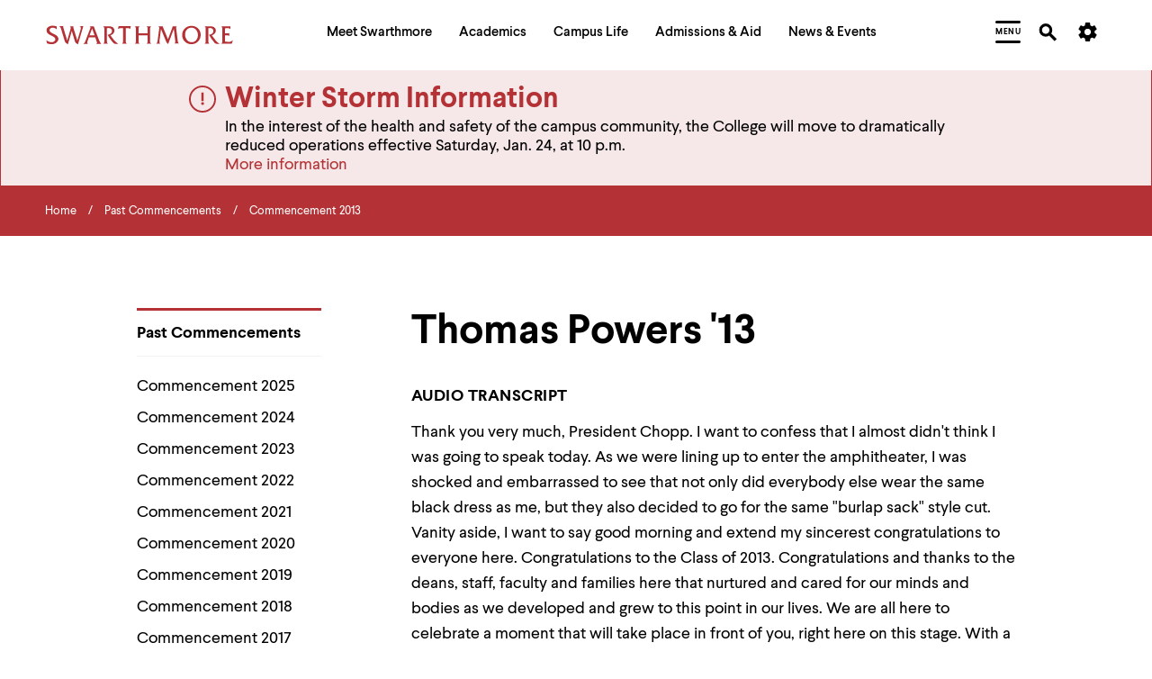

--- FILE ---
content_type: text/html; charset=UTF-8
request_url: https://www.swarthmore.edu/past-commencements/thomas-powers-13
body_size: 35864
content:


  
<!DOCTYPE html>
<html lang="en" dir="ltr" prefix="og: https://ogp.me/ns#">
  <head>
    <meta charset="utf-8" />
<meta name="description" content="Audio Transcript Thank you very much, President Chopp. I want to confess that I almost didn&#039;t think I was going to speak today. As we were lining up to enter the amphitheater, I was shocked and embarrassed to see that not only did everybody else wear the same black dress as me, but they also decided to go for the same &quot;burlap sack&quot; style cut. Vanity aside, I want to say good morning and extend my sincerest congratulations to everyone here. Congratulations to the Class of 2013." />
<link rel="canonical" href="https://www.swarthmore.edu/past-commencements/thomas-powers-13" />
<meta property="og:site_name" content="Swarthmore College" />
<meta property="og:type" content="Website" />
<meta property="og:url" content="https://www.swarthmore.edu/past-commencements/thomas-powers-13" />
<meta property="og:title" content="Thomas Powers &#039;13" />
<meta property="og:description" content="Audio Transcript Thank you very much, President Chopp. I want to confess that I almost didn&#039;t think I was going to speak today. As we were lining up to enter the amphitheater, I was shocked and embarrassed to see that not only did everybody else wear the same black dress as me, but they also decided to go for the same &quot;burlap sack&quot; style cut. Vanity aside, I want to say good morning and extend my sincerest congratulations to everyone here. Congratulations to the Class of 2013." />
<meta property="og:updated_time" content="2018-09-25T21:12:52-04:00" />
<meta name="twitter:card" content="summary" />
<meta name="twitter:description" content="Audio Transcript Thank you very much, President Chopp. I want to confess that I almost didn&#039;t think I was going to speak today. As we were lining up to enter the amphitheater, I was shocked and embarrassed to see that not only did everybody else wear the same black dress as me, but they also decided to go for the same &quot;burlap sack&quot; style cut. Vanity aside, I want to say good morning and extend my sincerest congratulations to everyone here. Congratulations to the Class of 2013." />
<meta name="twitter:title" content="Thomas Powers &#039;13" />
<meta name="Generator" content="Drupal 10 (https://www.drupal.org)" />
<meta name="MobileOptimized" content="width" />
<meta name="HandheldFriendly" content="true" />
<meta name="viewport" content="width=device-width, initial-scale=1.0" />
<link href="/themes/custom/swarthmore_theme/images/icons/favicons/apple-touch-icon.png" rel="apple-touch-icon" sizes="180x180" />
<link href="/themes/custom/swarthmore_theme/images/icons/favicons/favicon-32x32.png" rel="icon" sizes="32x32" />
<link href="/themes/custom/swarthmore_theme/images/icons/favicons/favicon-16x16.png" rel="icon" sizes="16x16" />
<link href="/themes/custom/swarthmore_theme/images/icons/favicons/site.webmanifest" rel="manifest" />
<meta name="msapplication-TileColor" content="#b43135" />
<meta name="msapplication-config" content="/themes/custom/swarthmore_theme/images/icons/favicons/browserconfig.xml" />
<meta name="theme-color" content="#ffffff" />
<link rel="icon" href="/themes/custom/swarthmore_theme/images/icons/favicons/favicon.ico" type="image/vnd.microsoft.icon" />

    <title>Thomas Powers '13 :: Past Commencements :: Swarthmore College</title>
    <link rel="stylesheet" media="all" href="/sites/default/files/css/css_V4uiNmn_lhu9cjU1jdXy1635wyP8YoWcU5PmqfQSPU4.css?delta=0&amp;language=en&amp;theme=swarthmore&amp;include=eJxFy9EKgCAMBdAfEv2maw4tZo7NYf199BC9HjjbUEpFXcARB64gUFSFNPv4l-ineObdGpVgCzpbf3_lkcHBbpvUU4bRA9dsIho" />
<link rel="stylesheet" media="all" href="/sites/default/files/css/css_C_Qiwh0M4UKcAR2IW1rx0whiV3jpTOe7YbSgyuWhNtM.css?delta=1&amp;language=en&amp;theme=swarthmore&amp;include=eJxFy9EKgCAMBdAfEv2maw4tZo7NYf199BC9HjjbUEpFXcARB64gUFSFNPv4l-ineObdGpVgCzpbf3_lkcHBbpvUU4bRA9dsIho" />

    
    <script type="application/json" data-drupal-selector="drupal-settings-json">{"path":{"baseUrl":"\/","pathPrefix":"","currentPath":"node\/102385","currentPathIsAdmin":false,"isFront":false,"currentLanguage":"en"},"pluralDelimiter":"\u0003","gtag":{"tagId":"","consentMode":false,"otherIds":[],"events":[],"additionalConfigInfo":[]},"suppressDeprecationErrors":true,"ajaxPageState":{"libraries":"eJxVyEEOwzAIBdELWeZI0XeCcCocENhqe_t212Yz0jwxE-VtQki-KXL_igdedxzFEZCA96QjlkPrT-q6fDU9s_NR8omYfVgwiVqD_smGHWpCucfps-Q7Jw9qSP4AfvQ5dw","theme":"swarthmore","theme_token":null},"ajaxTrustedUrl":[],"gtm":{"tagId":null,"settings":{"data_layer":"dataLayer","include_classes":false,"allowlist_classes":"","blocklist_classes":"","include_environment":false,"environment_id":"","environment_token":""},"tagIds":["GTM-M8XQCCG"]},"dialog":{"autoResize":false},"acalog":{"currentCatalog":31,"urlUpdater":"1"},"ckeditor5Premium":{"isMediaInstalled":true},"user":{"uid":0,"permissionsHash":"b332ffcf0257286e575ed049c5ab4274ede2ea8e4fec1a08c312733b352064bd"}}</script>
<script src="/sites/default/files/js/js_qiyRlUOeqwTAw9fXS3C3h_JQ54yVCRLJTsyy-oIsOlk.js?scope=header&amp;delta=0&amp;language=en&amp;theme=swarthmore&amp;include=eJxLz89Pz0mNL0lM108HEjrpqHy9xKzEClTBXJ3i8sSikozc_KJU_fSc_KTEHCSR-MTkxJz8dP3i5KLMghIAvXgkqA"></script>
<script src="/modules/contrib/google_tag/js/gtag.js?t8rbm5"></script>
<script src="/modules/contrib/google_tag/js/gtm.js?t8rbm5"></script>

  </head>
  <body class="u-color-theme--garnet no-edit page--basic-page">
        <a href="#main-content" class="visually-hidden focusable skip-link">
      Skip to main content
    </a>
    <noscript><iframe src="https://www.googletagmanager.com/ns.html?id=GTM-M8XQCCG"
                  height="0" width="0" style="display:none;visibility:hidden"></iframe></noscript>

      <div class="dialog-off-canvas-main-canvas" data-off-canvas-main-canvas>
    

  <!-- Header -->
<header class="site-header" role="banner">
            
        <section class="site-header__mask">
    <div class="container-fluid site-header__container">
      <div class="site-header__row">
        <!-- Logo -->
        <div class="site-header__logo">
          <a href="/">
            <svg width="208px" height="22px" class="fill-red-swat" viewbox="0 0 208 22" version="1.1" xmlns="http://www.w3.org/2000/svg" xmlns:xlink="http://www.w3.org/1999/xlink">
              <title>Swarthmore College - Home</title>
              <path d="M3.97913043,5.5 C3.97913043,3.48333333 5.96869565,2.75 7.59652174,2.75 C9.22434783,2.75 10.8521739,3.48333333 11.9373913,4.58333333 L11.9373913,1.28333333 C10.6713043,0.916666667 9.22434783,0.55 7.7773913,0.55 C4.34086957,0.55 0.723478261,2.01666667 0.723478261,5.68333333 C0.723478261,11.9166667 10.4904348,11.1833333 10.4904348,15.7666667 C10.4904348,17.7833333 8.13913043,18.8833333 6.51130435,18.8833333 C4.34086957,18.8833333 1.98956522,17.9666667 0.36173913,16.5 L1.26608696,20.1666667 C2.89391304,20.7166667 4.52173913,21.0833333 6.33043478,21.0833333 C10.6713043,21.0833333 13.9269565,18.15 13.9269565,15.0333333 C13.5652174,9.53333333 3.97913043,9.53333333 3.97913043,5.5"></path>
              <path d="M37.44,1.28333333 C39.6104348,2.01666667 38.706087,4.4 38.1634783,6.23333333 L34.9078261,17.05 L30.9286957,4.21666667 C30.5669565,2.93333333 30.386087,2.01666667 30.5669565,1.28333333 L26.5878261,1.28333333 C28.2156522,2.2 27.4921739,4.03333333 26.9495652,5.86666667 L23.693913,17.05 L19.533913,3.3 C19.3530435,2.75 19.1721739,1.83333333 19.1721739,1.1 L15.0121739,1.1 C16.4591304,2.01666667 16.8208696,4.03333333 17.3634783,5.68333333 L20.6191304,16.5 C21.5234783,19.6166667 21.8852174,19.25 24.4173913,21.2666667 L28.7582609,6.41666667 L31.8330435,16.5 C32.7373913,19.6166667 32.9182609,19.4333333 35.6313043,21.2666667 L41.6,0.916666667 L37.44,1.28333333 Z"></path>
              <path d="M58.9634783,16.3166667 L53.1756522,1.28333333 L48.653913,1.28333333 L48.653913,1.46666667 C49.92,1.83333333 49.5582609,3.11666667 49.0156522,4.21666667 L44.3130435,16.5 C43.7704348,18.15 43.2278261,19.8 41.6,20.7166667 L46.8452174,20.7166667 C45.5791304,20.1666667 45.76,19.25 46.3026087,17.6 L47.7495652,13.3833333 L54.8034783,13.3833333 L56.2504348,17.6 C56.973913,19.6166667 57.1547826,19.9833333 55.8886957,20.7166667 L61.6765217,20.7166667 C60.2295652,19.6166667 59.6869565,17.9666667 58.9634783,16.3166667 Z M48.4730435,11.1833333 L51.3669565,3.66666667 L54.08,11.1833333 L48.4730435,11.1833333 Z"></path>
              <path d="M75.6034783,16.5 L71.6243478,11.1833333 C73.9756522,10.6333333 76.146087,8.61666667 76.146087,6.05 C76.146087,3.3 74.1565217,1.28333333 70.3582609,1.28333333 L63.666087,1.28333333 C65.1130435,1.83333333 64.9321739,4.03333333 64.9321739,5.31666667 L64.9321739,16.5 C64.9321739,17.7833333 65.1130435,19.9833333 63.666087,20.5333333 L69.0921739,20.5333333 C67.6452174,19.9833333 67.826087,17.7833333 67.826087,16.5 L67.826087,3.3 C68.5495652,3.11666667 69.0921739,3.11666667 69.8156522,3.11666667 C71.6243478,3.11666667 73.4330435,4.21666667 73.4330435,6.41666667 C73.4330435,9.16666667 70.72,10.2666667 68.5495652,10.6333333 L71.0817391,14.85 L74.5182609,19.25 C75.4226087,20.35 76.3269565,20.7166667 77.773913,20.7166667 L80.306087,20.7166667 C78.6782609,19.4333333 76.8695652,17.9666667 75.6034783,16.5"></path>
              <path d="M93.1478261,1.1 L82.6573913,1.1 L81.933913,1.1 C81.5721739,1.1 81.2104348,1.1 80.8486957,0.916666667 L79.9443478,4.4 C80.6678261,3.66666667 81.933913,3.3 83.2,3.3 L85.7321739,3.3 L85.7321739,16.5 C85.7321739,17.7833333 85.9130435,19.9833333 84.466087,20.5333333 L90.0730435,20.5333333 C88.626087,19.6166667 88.626087,18.5166667 88.626087,16.8666667 L88.626087,3.3 L91.1582609,3.3 C92.0626087,3.3 93.1478261,3.48333333 93.5095652,4.4 L94.413913,0.916666667 C94.0521739,1.1 93.6904348,1.1 93.1478261,1.1"></path>
              <path d="M111.777391,1.28333333 C113.224348,1.83333333 113.043478,4.03333333 113.043478,5.31666667 L113.043478,8.98333333 L102.914783,8.98333333 L102.914783,5.31666667 C102.914783,4.03333333 102.733913,1.83333333 104.18087,1.28333333 L98.7547826,1.28333333 C100.201739,1.83333333 100.02087,4.03333333 100.02087,5.31666667 L100.02087,16.5 C100.02087,17.7833333 100.201739,19.9833333 98.7547826,20.5333333 L104.18087,20.5333333 C102.733913,19.9833333 102.914783,17.7833333 102.914783,16.5 L102.914783,11.1833333 L113.043478,11.1833333 L113.043478,16.5 C113.043478,17.7833333 113.224348,19.9833333 111.777391,20.5333333 L117.203478,20.5333333 C115.575652,19.9833333 115.756522,17.7833333 115.756522,16.5 L115.756522,5.31666667 C115.756522,4.03333333 115.575652,1.83333333 117.022609,1.28333333 L111.777391,1.28333333 Z"></path>
              <path d="M146.504348,17.4166667 L144.695652,2.93333333 C144.695652,2.2 144.876522,1.46666667 145.6,1.28333333 L140.716522,1.28333333 C140.716522,1.83333333 140.535652,2.56666667 140.354783,3.11666667 L135.652174,15.5833333 L130.226087,2.56666667 C130.045217,2.2 129.864348,1.65 129.864348,1.28333333 L124.98087,1.28333333 C126.246957,2.01666667 125.885217,3.11666667 125.885217,4.03333333 L124.257391,16.3166667 C124.076522,17.9666667 123.895652,19.4333333 122.629565,20.5333333 L127.151304,20.5333333 C125.885217,19.9833333 126.066087,18.7 126.246957,16.8666667 L127.874783,4.21666667 L133.30087,17.4166667 C134.024348,19.0666667 134.386087,19.8 135.833043,20.9 L142.163478,4.03333333 L143.791304,18.15 C143.791304,19.0666667 143.610435,19.9833333 142.706087,20.35 L148.132174,20.35 C146.866087,19.6166667 146.685217,18.8833333 146.504348,17.4166667"></path>
              <path d="M161.878261,0.733333333 C155.909565,0.55 151.387826,5.31666667 151.387826,10.8166667 C151.387826,16.8666667 156.090435,21.0833333 161.697391,21.0833333 C167.304348,21.0833333 172.006957,16.6833333 172.006957,10.6333333 C172.006957,5.31666667 167.846957,0.733333333 161.878261,0.733333333 M161.878261,18.8833333 C157.537391,18.8833333 154.643478,14.6666667 154.643478,10.45 C154.643478,6.05 157.356522,2.75 161.878261,2.75 C166.4,2.75 168.932174,6.96666667 168.932174,11.1833333 C168.751304,15.5833333 166.038261,18.8833333 161.878261,18.8833333"></path>
              <path d="M188.285217,16.5 L184.306087,11.1833333 C186.657391,10.6333333 188.827826,8.61666667 188.827826,6.05 C188.827826,3.3 186.838261,1.28333333 183.04,1.28333333 L176.347826,1.28333333 C177.794783,1.83333333 177.613913,4.03333333 177.613913,5.31666667 L177.613913,16.5 C177.613913,17.7833333 177.794783,19.9833333 176.347826,20.5333333 L181.773913,20.5333333 C180.326957,19.9833333 180.507826,17.7833333 180.507826,16.5 L180.507826,3.3 C181.231304,3.11666667 181.773913,3.11666667 182.497391,3.11666667 C184.306087,3.11666667 186.114783,4.21666667 186.114783,6.41666667 C186.114783,9.16666667 183.582609,10.2666667 181.231304,10.6333333 L183.763478,14.85 L187.2,19.25 C188.104348,20.35 189.008696,20.7166667 190.455652,20.7166667 L192.987826,20.7166667 C191.17913,19.4333333 189.370435,17.9666667 188.285217,16.5"></path>
              <path d="M202.573913,18.5166667 L198.956522,18.15 L198.956522,11.1833333 L201.126957,11.1833333 C202.031304,11.1833333 203.116522,11.1833333 203.65913,11.9166667 L203.65913,8.8 C203.297391,8.98333333 202.935652,8.98333333 202.393043,8.98333333 L198.956522,8.98333333 L198.956522,3.48333333 C199.86087,3.3 200.765217,3.3 201.850435,3.3 C203.116522,3.3 204.382609,3.48333333 205.106087,4.4 L205.106087,1.1 C204.744348,1.28333333 204.201739,1.28333333 203.84,1.28333333 L194.796522,1.28333333 C196.243478,1.83333333 196.062609,4.03333333 196.062609,5.31666667 L196.062609,16.5 C196.062609,17.7833333 196.243478,19.9833333 194.796522,20.5333333 L206.553043,20.5333333 L207.81913,16.6833333 C206.372174,17.9666667 204.382609,18.7 202.573913,18.5166667"></path>
            </svg>
          </a>
        </div>
        <!-- /Logo -->
        <!-- Primary navigation -->
        <nav id="site-nav" class="site-header__main-nav" aria-label="Primary Site Navigation" aria-describedby="site-nav-instructions-title menu-help">
          <div class="site-header__main-nav-inner">
            <!-- Keyboard navigation instructions -->
            <div id="site-nav-instructions" class="site-header__instructions sr-only">
              <div id="site-nav-instructions-title" class="site-header__nav-intructions-title u-h4" role="heading" aria-level="2">Menu Navigation Tips</div>
              <p id="menu-help" class="site-header__nav-intructions-title">
                <span id="menu-help-intro">The following menu has 2 levels.</span>
                <span id="menu-help-menus">Use left and right arrow keys to navigate between menus.</span>
                <span id="menu-help-submenu">Use up and down arrow keys to explore within a submenu.</span>
                <span id="menu-help-activate">Use enter to activate.</span>
                Within a submenu,
                <span id="menu-help-escape-submenu">use escape to move to top level menu parent.</span>
                From top level menus,
                <span id="menu-help-escape-menu">use escape to exit the menu.</span>
              </p>
            </div>
            <!-- /Keyboard navigation instructions -->

            <!-- Menu Links -->
                          <nav role="navigation" aria-labelledby="block-mainhorizontalnavigation-menu" id="block-mainhorizontalnavigation">
            
  <h2 class="visually-hidden" id="block-mainhorizontalnavigation-menu">Main Horizontal Navigation</h2>
  

        


  
              
                                      <ul  region="header" id="site-menu" role="menu" aria-label="Main Site Menu" class="site-header__main-nav-items u-list-inline">
                                                                                                                                                                                                                                                                                                                                                                                      <li  class="site-header__main-nav-item has-submenu" role="presentation">
                                                              <a href="/meet-swarthmore" aria-posinset="1" aria-setsize="5"  class="menu__link" role="menuitem" aria-posinset="1" aria-setsize="5" aria-describedby="menu-help-menus menu-help-activate menu-help-escape-menu" aria-haspopup="true">
                    <span>Meet Swarthmore</span>
                  </a>
                                                                                
              
                    <div id="submenu-whats-distinctive-about-swarthmore" class="submenu" role="presentation" style="display:none;">
        <div class="container-fluid" role="presentation">
          <div class="submenu__inner" role="presentation">
                <ul class="submenu__links " role="menu">
                                                                                                                                                                                                                                                                                                                                      <li  class="menu__item is-leaf leaf" role="presentation">
                                                              <a href="/meet-swarthmore/what%E2%80%99s-distinctive-about-swarthmore" aria-posinset="1" aria-setsize="10"  class="menu__link animate-in" role="menuitem" aria-describedby="menu-help-submenu menu-help-activate menu-help-escape-submenu">
                    <span>What&#039;s Distinctive About Swarthmore?</span>
                  </a>
                                                                          </li>
                                                                                                                                                                                                                                                                                                                    <li  class="menu__item is-leaf leaf" role="presentation">
                                                              <a href="/meet-swarthmore/mission" aria-posinset="2" aria-setsize="10"  class="menu__link animate-in" role="menuitem" aria-describedby="menu-help-submenu menu-help-activate menu-help-escape-submenu">
                    <span>Mission</span>
                  </a>
                                                                          </li>
                                                                                                                                                                                                                                                                                                                    <li  class="menu__item is-leaf leaf" role="presentation">
                                                              <a href="/meet-swarthmore/why-liberal-arts" aria-posinset="3" aria-setsize="10"  class="menu__link animate-in" role="menuitem" aria-describedby="menu-help-submenu menu-help-activate menu-help-escape-submenu">
                    <span>Why Liberal Arts?</span>
                  </a>
                                                                          </li>
                                                                                                                                                                                                                                                                                                                    <li  class="menu__item is-leaf leaf" role="presentation">
                                                              <a href="/a-brief-history" aria-posinset="4" aria-setsize="10"  class="menu__link animate-in" role="menuitem" aria-describedby="menu-help-submenu menu-help-activate menu-help-escape-submenu">
                    <span>A Brief History</span>
                  </a>
                                                                          </li>
                                                                                                                                                                                                                                                                                                                    <li  class="menu__item is-leaf leaf" role="presentation">
                                                              <a href="/meet-swarthmore/swarthmore-numbers" aria-posinset="5" aria-setsize="10"  class="menu__link animate-in" role="menuitem" aria-describedby="menu-help-submenu menu-help-activate menu-help-escape-submenu">
                    <span>By the Numbers</span>
                  </a>
                                                                          </li>
                                                                                                                                                                                                                                                                                                                    <li  class="menu__item is-leaf leaf" role="presentation">
                                                              <a href="/explore-swarthmore" aria-posinset="6" aria-setsize="10"  class="menu__link animate-in" role="menuitem" aria-describedby="menu-help-submenu menu-help-activate menu-help-escape-submenu">
                    <span>Explore Swarthmore</span>
                  </a>
                                                                          </li>
                                                                                                                                                                                                                                                                                                                    <li  class="menu__item is-leaf leaf" role="presentation">
                                                              <a href="/guide/swarthmore-traditions" aria-posinset="7" aria-setsize="10"  class="menu__link animate-in" role="menuitem" aria-describedby="menu-help-submenu menu-help-activate menu-help-escape-submenu">
                    <span>Traditions</span>
                  </a>
                                                                          </li>
                                                                                                                                                                                                                                                                                                                    <li  class="menu__item is-leaf leaf" role="presentation">
                                                              <a href="/meet-swarthmore/diversity-swarthmore" aria-posinset="8" aria-setsize="10"  class="menu__link animate-in" role="menuitem" aria-describedby="menu-help-submenu menu-help-activate menu-help-escape-submenu">
                    <span>Diversity @Swarthmore</span>
                  </a>
                                                                          </li>
                                                                                                                                                                                                                                                                                                                    <li  class="menu__item is-leaf leaf" role="presentation">
                                                              <a href="/presidents-office" aria-posinset="9" aria-setsize="10"  class="menu__link animate-in" role="menuitem" aria-describedby="menu-help-submenu menu-help-activate menu-help-escape-submenu">
                    <span>Meet the President</span>
                  </a>
                                                                          </li>
                                                                                    <li  class="submenu__content guide-block" role="presentation">
                                            
                                        </li>
                  </ul>
                          </div>
        </div>
      </div>
        
                          </li>
                                                                                                                                                                                                                                                                                                                                                                                                          <li  class="site-header__main-nav-item has-submenu" role="presentation">
                                                              <a href="/academics" aria-posinset="2" aria-setsize="5"  class="menu__link" role="menuitem" aria-posinset="2" aria-setsize="5" aria-describedby="menu-help-menus menu-help-activate menu-help-escape-menu" aria-haspopup="true" tabindex="-1">
                    <span>Academics</span>
                  </a>
                                                                                
              
                    <div id="submenu-academic-calendar" class="submenu" role="presentation" style="display:none;">
        <div class="container-fluid" role="presentation">
          <div class="submenu__inner" role="presentation">
                <ul class="submenu__links submenu__links--two-column" role="menu">
                                                                                                                                                                                                                                                                                                                                      <li  class="menu__item is-leaf leaf" role="presentation">
                                                              <a href="/academics/academic-calendar" aria-posinset="1" aria-setsize="13"  class="menu__link animate-in" role="menuitem" aria-describedby="menu-help-submenu menu-help-activate menu-help-escape-submenu">
                    <span>Academic Calendar</span>
                  </a>
                                                                          </li>
                                                                                                                                                                                                                                                                                                                    <li  class="menu__item is-leaf leaf" role="presentation">
                                                              <a href="/academics" aria-posinset="2" aria-setsize="13"  class="menu__link animate-in" role="menuitem" aria-describedby="menu-help-submenu menu-help-activate menu-help-escape-submenu">
                    <span>Programs of Study</span>
                  </a>
                                                                          </li>
                                                                                                                                                                                                                                                                              <li  class="menu__item is-leaf leaf" role="presentation">
                                                              <a href="https://catalog.swarthmore.edu/" aria-posinset="3" aria-setsize="13"  class="menu__link animate-in" role="menuitem" aria-describedby="menu-help-submenu menu-help-activate menu-help-escape-submenu">
                    <span>Course Catalog</span>
                  </a>
                                                                          </li>
                                                                                                                                                                                                                                                                                                                    <li  class="menu__item is-leaf leaf" role="presentation">
                                                              <a href="/academics/faculty-spotlight" aria-posinset="4" aria-setsize="13"  class="menu__link animate-in" role="menuitem" aria-describedby="menu-help-submenu menu-help-activate menu-help-escape-submenu">
                    <span>Faculty Spotlight</span>
                  </a>
                                                                          </li>
                                                                                                                                                                                                                                                                                                                    <li  class="menu__item is-leaf leaf" role="presentation">
                                                              <a href="/meet-swarthmore/course-spotlight" aria-posinset="5" aria-setsize="13"  class="menu__link animate-in" role="menuitem" aria-describedby="menu-help-submenu menu-help-activate menu-help-escape-submenu">
                    <span>Course Spotlight</span>
                  </a>
                                                                          </li>
                                                                                                                                                                                                                                                                                                                    <li  class="menu__item is-leaf leaf" role="presentation">
                                                              <a href="/academics/first-year-experience" aria-posinset="6" aria-setsize="13"  class="menu__link animate-in" role="menuitem" aria-describedby="menu-help-submenu menu-help-activate menu-help-escape-submenu">
                    <span>First-Year Experience</span>
                  </a>
                                                                          </li>
                                                                                                                                                                                                                                                                                                                    <li  class="menu__item is-leaf leaf" role="presentation">
                                                              <a href="/global-engagement" aria-posinset="7" aria-setsize="13"  class="menu__link animate-in" role="menuitem" aria-describedby="menu-help-submenu menu-help-activate menu-help-escape-submenu">
                    <span>Global Engagement </span>
                  </a>
                                                                          </li>
                                                                                                                                                                                                                                                                                                                    <li  class="menu__item is-leaf leaf" role="presentation">
                                                              <a href="/honors-program" aria-posinset="8" aria-setsize="13"  class="menu__link animate-in" role="menuitem" aria-describedby="menu-help-submenu menu-help-activate menu-help-escape-submenu">
                    <span>Honors Program</span>
                  </a>
                                                                          </li>
                                                                                                                                                                                                                                                                                                                    <li  class="menu__item is-leaf leaf" role="presentation">
                                                              <a href="/libraries" aria-posinset="9" aria-setsize="13"  class="menu__link animate-in" role="menuitem" aria-describedby="menu-help-submenu menu-help-activate menu-help-escape-submenu">
                    <span>Libraries</span>
                  </a>
                                                                          </li>
                                                                                                                                                                                                                                                                                                                    <li  class="menu__item is-leaf leaf" role="presentation">
                                                              <a href="/registrar" aria-posinset="10" aria-setsize="13"  class="menu__link animate-in" role="menuitem" aria-describedby="menu-help-submenu menu-help-activate menu-help-escape-submenu">
                    <span>Registrar</span>
                  </a>
                                                                          </li>
                                                                                                                                                                                                                                                                                                                    <li  class="menu__item is-leaf leaf" role="presentation">
                                                              <a href="/research" aria-posinset="11" aria-setsize="13"  class="menu__link animate-in" role="menuitem" aria-describedby="menu-help-submenu menu-help-activate menu-help-escape-submenu">
                    <span>Research</span>
                  </a>
                                                                          </li>
                                                                                                                                                                                                                                                                                                                    <li  class="menu__item is-leaf leaf" role="presentation">
                                                              <a href="/academics/tri-college-consortium" aria-posinset="12" aria-setsize="13"  class="menu__link animate-in" role="menuitem" aria-describedby="menu-help-submenu menu-help-activate menu-help-escape-submenu">
                    <span>Tri-College Consortium</span>
                  </a>
                                                                          </li>
                                                                                    <li  class="submenu__content guide-block" role="presentation">
                                            
                                        </li>
                  </ul>
                          </div>
        </div>
      </div>
        
                          </li>
                                                                                                                                                                                                                                                                                                                                                                                                          <li  class="site-header__main-nav-item has-submenu" role="presentation">
                                                              <a href="/campus-life" aria-posinset="3" aria-setsize="5"  class="menu__link" role="menuitem" aria-posinset="3" aria-setsize="5" aria-describedby="menu-help-menus menu-help-activate menu-help-escape-menu" aria-haspopup="true" tabindex="-1">
                    <span>Campus Life</span>
                  </a>
                                                                                
              
                    <div id="submenu-artsswarthmore" class="submenu" role="presentation" style="display:none;">
        <div class="container-fluid" role="presentation">
          <div class="submenu__inner" role="presentation">
                <ul class="submenu__links submenu__links--two-column" role="menu">
                                                                                                                                                                                                                                                                                                                                      <li  class="menu__item is-leaf leaf" role="presentation">
                                                              <a href="/arts-swarthmore" aria-posinset="1" aria-setsize="11"  class="menu__link animate-in" role="menuitem" aria-describedby="menu-help-submenu menu-help-activate menu-help-escape-submenu">
                    <span>Arts@Swarthmore</span>
                  </a>
                                                                          </li>
                                                                                                                                                                                                                                                                                                                    <li  class="menu__item is-leaf leaf" role="presentation">
                                                              <a href="/campus-life/athletics-recreation" aria-posinset="2" aria-setsize="11"  class="menu__link animate-in" role="menuitem" aria-describedby="menu-help-submenu menu-help-activate menu-help-escape-submenu">
                    <span>Athletics &amp; Recreation</span>
                  </a>
                                                                          </li>
                                                                                                                                                                                                                                                                                                                    <li  class="menu__item is-leaf leaf" role="presentation">
                                                              <a href="/be-well" aria-posinset="3" aria-setsize="11"  class="menu__link animate-in" role="menuitem" aria-describedby="menu-help-submenu menu-help-activate menu-help-escape-submenu">
                    <span>Be Well</span>
                  </a>
                                                                          </li>
                                                                                                                                                                                                                                                                              <li  class="menu__item is-leaf leaf" role="presentation">
                                                              <a href="https://careercenter.swarthmore.edu/" aria-posinset="4" aria-setsize="11"  class="menu__link animate-in" role="menuitem" aria-describedby="menu-help-submenu menu-help-activate menu-help-escape-submenu">
                    <span>Career Services</span>
                  </a>
                                                                          </li>
                                                                                                                                                                                                                                                                                                                    <li  class="menu__item is-leaf leaf" role="presentation">
                                                              <a href="/living-swarthmore/swarthmore-student-organizations" aria-posinset="5" aria-setsize="11"  class="menu__link animate-in" role="menuitem" aria-describedby="menu-help-submenu menu-help-activate menu-help-escape-submenu">
                    <span>Clubs &amp; Activities</span>
                  </a>
                                                                          </li>
                                                                                                                                                                                                                                                                                                                    <li  class="menu__item is-leaf leaf" role="presentation">
                                                              <a href="/commencement-2026" aria-posinset="6" aria-setsize="11"  class="menu__link animate-in" role="menuitem" aria-describedby="menu-help-submenu menu-help-activate menu-help-escape-submenu">
                    <span>Commencement</span>
                  </a>
                                                                          </li>
                                                                                                                                                                                                                                                                                                                    <li  class="menu__item is-leaf leaf" role="presentation">
                                                              <a href="/living-swarthmore" aria-posinset="7" aria-setsize="11"  class="menu__link animate-in" role="menuitem" aria-describedby="menu-help-submenu menu-help-activate menu-help-escape-submenu">
                    <span>Living @ Swarthmore</span>
                  </a>
                                                                          </li>
                                                                                                                                                                                                                                                                                                                    <li  class="menu__item is-leaf leaf" role="presentation">
                                                              <a href="/new-students" aria-posinset="8" aria-setsize="11"  class="menu__link animate-in" role="menuitem" aria-describedby="menu-help-submenu menu-help-activate menu-help-escape-submenu">
                    <span>New Students</span>
                  </a>
                                                                          </li>
                                                                                                                                                                                                                                                                                                                    <li  class="menu__item is-leaf leaf" role="presentation">
                                                              <a href="/campus-life/offices-services" aria-posinset="9" aria-setsize="11"  class="menu__link animate-in" role="menuitem" aria-describedby="menu-help-submenu menu-help-activate menu-help-escape-submenu">
                    <span>Offices &amp; Services</span>
                  </a>
                                                                          </li>
                                                                                                                                                                                                                                                                                                                    <li  class="menu__item is-leaf leaf" role="presentation">
                                                              <a href="/sustainability" aria-posinset="10" aria-setsize="11"  class="menu__link animate-in" role="menuitem" aria-describedby="menu-help-submenu menu-help-activate menu-help-escape-submenu">
                    <span>Sustainability</span>
                  </a>
                                                                          </li>
                                                                                    <li  class="submenu__content guide-block" role="presentation">
                                            
                                        </li>
                  </ul>
                          </div>
        </div>
      </div>
        
                          </li>
                                                                                                                                                                                                                                                                                                                                                                                                          <li  class="site-header__main-nav-item has-submenu" role="presentation">
                                                              <a href="/admissions-aid" aria-posinset="4" aria-setsize="5"  class="menu__link" role="menuitem" aria-posinset="4" aria-setsize="5" aria-describedby="menu-help-menus menu-help-activate menu-help-escape-menu" aria-haspopup="true" tabindex="-1">
                    <span>Admissions &amp; Aid</span>
                  </a>
                                                                                
              
                    <div id="submenu-affordability-access" class="submenu" role="presentation" style="display:none;">
        <div class="container-fluid" role="presentation">
          <div class="submenu__inner" role="presentation">
                <ul class="submenu__links " role="menu">
                                                                                                                                                                                                                                                                                                                                      <li  class="menu__item is-leaf leaf" role="presentation">
                                                              <a href="/admissions-aid/affordability-access" aria-posinset="1" aria-setsize="8"  class="menu__link animate-in" role="menuitem" aria-describedby="menu-help-submenu menu-help-activate menu-help-escape-submenu">
                    <span>Affordability &amp; Access</span>
                  </a>
                                                                          </li>
                                                                                                                                                                                                                                                                                                                    <li  class="menu__item is-leaf leaf" role="presentation">
                                                              <a href="/admissions-aid/apply-to-swarthmore" aria-posinset="2" aria-setsize="8"  class="menu__link animate-in" role="menuitem" aria-describedby="menu-help-submenu menu-help-activate menu-help-escape-submenu">
                    <span>Apply to Swarthmore</span>
                  </a>
                                                                          </li>
                                                                                                                                                                                                                                                                                                                    <li  class="menu__item is-leaf leaf" role="presentation">
                                                              <a href="/financial-aid" aria-posinset="3" aria-setsize="8"  class="menu__link animate-in" role="menuitem" aria-describedby="menu-help-submenu menu-help-activate menu-help-escape-submenu">
                    <span>Financial Aid &amp; Cost</span>
                  </a>
                                                                          </li>
                                                                                                                                                                                                                                                                                                                    <li  class="menu__item is-leaf leaf" role="presentation">
                                                              <a href="/admissions-aid/life-after-swarthmore" aria-posinset="4" aria-setsize="8"  class="menu__link animate-in" role="menuitem" aria-describedby="menu-help-submenu menu-help-activate menu-help-escape-submenu">
                    <span>Life After Swarthmore</span>
                  </a>
                                                                          </li>
                                                                                                                                                                                                                                                                                                                    <li  class="menu__item is-leaf leaf" role="presentation">
                                                              <a href="/admissions-aid/campus-tours-and-virtual-visits" aria-posinset="5" aria-setsize="8"  class="menu__link animate-in" role="menuitem" aria-describedby="menu-help-submenu menu-help-activate menu-help-escape-submenu">
                    <span>Campus Tours and Virtual Visits</span>
                  </a>
                                                                          </li>
                                                                                                                                                                                                                                                                                                                    <li  class="menu__item is-leaf leaf" role="presentation">
                                                              <a href="/admissions-aid/en-espa%C3%B1ol" aria-posinset="6" aria-setsize="8"  class="menu__link animate-in" role="menuitem" aria-describedby="menu-help-submenu menu-help-activate menu-help-escape-submenu">
                    <span>En Español</span>
                  </a>
                                                                          </li>
                                                                                                                                                                                                                                                                              <li  class="menu__item is-leaf leaf" role="presentation">
                                                              <a href="https://swatstories.com/" aria-posinset="7" aria-setsize="8"  class="menu__link animate-in" role="menuitem" aria-describedby="menu-help-submenu menu-help-activate menu-help-escape-submenu">
                    <span>SwatStories</span>
                  </a>
                                                                          </li>
                                                                                    <li  class="submenu__content guide-block" role="presentation">
                                            
  

    
  <a  id="block-swarthmore-block-content-1" href="/admissions-aid/campus-tours-and-virtual-visits" class="animate-in guide-block__link" role="menuitem" aria-describedby="menu-help-submenu menu-help-activate menu-help-escape-submenu" tabindex="-1">
      <img loading="lazy" src="/sites/default/files/styles/feature_callout/public/assets/images/new-aerial_compressed.jpg.webp?itok=eYOX6Drx" width="300" height="225" alt="Aerial view of the Swarthmore College campus" />



    <span>Visit Admissions</span>
  </a>

                                        </li>
                  </ul>
                          </div>
        </div>
      </div>
        
                          </li>
                                                                                                                                                                                                                                                                                                                                                                                                          <li  class="site-header__main-nav-item has-submenu" role="presentation">
                                                              <a href="/news-events" aria-posinset="5" aria-setsize="5"  class="menu__link" role="menuitem" aria-posinset="5" aria-setsize="5" aria-describedby="menu-help-menus menu-help-activate menu-help-escape-menu" aria-haspopup="true" tabindex="-1">
                    <span>News &amp; Events</span>
                  </a>
                                                                                
              
                    <div id="submenu-stories" class="submenu" role="presentation" style="display:none;">
        <div class="container-fluid" role="presentation">
          <div class="submenu__inner" role="presentation">
                <ul class="submenu__links " role="menu">
                                                                                                                                                                                                                                                                                                                                      <li  class="menu__item is-leaf leaf" role="presentation">
                                                              <a href="/news-events/stories-swarthmore" aria-posinset="1" aria-setsize="8"  class="menu__link animate-in" role="menuitem" aria-describedby="menu-help-submenu menu-help-activate menu-help-escape-submenu">
                    <span>Stories</span>
                  </a>
                                                                          </li>
                                                                                                                                                                                                                                                                                                                    <li  class="menu__item is-leaf leaf" role="presentation">
                                                              <a href="/news-events/social-media" aria-posinset="2" aria-setsize="8"  class="menu__link animate-in" role="menuitem" aria-describedby="menu-help-submenu menu-help-activate menu-help-escape-submenu">
                    <span>Social Media</span>
                  </a>
                                                                          </li>
                                                                                                                                                                                                                                                                                                                    <li  class="menu__item is-leaf leaf" role="presentation">
                                                              <a href="/communications-office/faculty-experts" aria-posinset="3" aria-setsize="8"  class="menu__link animate-in" role="menuitem" aria-describedby="menu-help-submenu menu-help-activate menu-help-escape-submenu">
                    <span>Faculty Experts</span>
                  </a>
                                                                          </li>
                                                                                                                                                                                                                                                                                                                    <li  class="menu__item is-leaf leaf" role="presentation">
                                                              <a href="/news-events/faculty-alumni-lectures" aria-posinset="4" aria-setsize="8"  class="menu__link animate-in" role="menuitem" aria-describedby="menu-help-submenu menu-help-activate menu-help-escape-submenu">
                    <span>Faculty &amp; Alumni Lectures</span>
                  </a>
                                                                          </li>
                                                                                                                                                                                                                                                                              <li  class="menu__item is-leaf leaf" role="presentation">
                                                              <a href="https://swatcentral.swarthmore.edu/" aria-posinset="5" aria-setsize="8"  class="menu__link animate-in" role="menuitem" aria-describedby="menu-help-submenu menu-help-activate menu-help-escape-submenu">
                    <span>Campus Calendar</span>
                  </a>
                                                                          </li>
                                                                                                                                                                                                                                                                              <li  class="menu__item is-leaf leaf" role="presentation">
                                                              <a href="https://classifieds.swarthmore.edu/" aria-posinset="6" aria-setsize="8"  class="menu__link animate-in" role="menuitem" aria-describedby="menu-help-submenu menu-help-activate menu-help-escape-submenu">
                    <span>Campus Classifieds</span>
                  </a>
                                                                          </li>
                                                                                                                                                                                                                                                                                                                    <li  class="menu__item is-leaf leaf" role="presentation">
                                                              <a href="/communications-office" aria-posinset="7" aria-setsize="8"  class="menu__link animate-in" role="menuitem" aria-describedby="menu-help-submenu menu-help-activate menu-help-escape-submenu">
                    <span>Communications Office</span>
                  </a>
                                                                          </li>
                                                                                    <li  class="submenu__content guide-block" role="presentation">
                                            
                                        </li>
                  </ul>
                          </div>
        </div>
      </div>
        
                          </li>
                  </ul>
                    


  </nav>

                        <!-- /Menu Links -->

            <!-- Menu Buttons -->
            <div id="site-more-title" class="sr-only" role="heading" aria-level="2">Additional Navigation and Search</div>
            <ul id="site-more-links" role="menu" class="site-header__main-nav-toggle-items u-list-inline" aria-labelledby="site-more-title">
              <li role="presentation">
                <!-- The value of data-arialabel is used to switch aria-label when the modal is closed -->
                <button id="js__toggle-more" class="modal--open site-header__toggle site-header__toggle more" data-target="#js__flyout-more" role="menuitem" type="button" data-arialabel="Additional Navigation" aria-label="Additional Navigation">
                  <span class="site-header__toggle-outer" aria-hidden="true"></span>
                  <span class="site-header__toggle-inner" aria-hidden="true">Menu</span>
                </button>
              </li>
              <li role="presentation">
                <button id="js__toggle-search" class="modal--open site-header__toggle site-header__toggle search" data-target="#js__flyout-search" role="menuitem" type="button" data-arialabel="Search" aria-label="Search">
                  <span class="search-icon" aria-hidden="true">
                    <svg fill="#000000" height="48" viewBox="0 0 24 24" width="48" xmlns="http://www.w3.org/2000/svg">
                      <title>Search Icon</title>
                      <path d="M15.5 14h-.79l-.28-.27C15.41 12.59 16 11.11 16 9.5 16 5.91 13.09 3 9.5 3S3 5.91 3 9.5 5.91 16 9.5 16c1.61 0 3.09-.59 4.23-1.57l.27.28v.79l5 4.99L20.49 19l-4.99-5zm-6 0C7.01 14 5 11.99 5 9.5S7.01 5 9.5 5 14 7.01 14 9.5 11.99 14 9.5 14z" />
                    </svg>
                  </span>
                </button>
              </li>
              <li role="presentation">
                <button id="js__toggle-options" class="site-header__toggle options" role="menuitem" type="button" data-arialabel="Show Accessibility Options" aria-label="Show Accessibility Options">
                  <span class="options-icon" aria-hidden="true">
                    <svg fill="#000000" height="48" viewBox="0 0 24 24" width="48" xmlns="http://www.w3.org/2000/svg">
                      <path d="M19.43 12.98c.04-.32.07-.64.07-.98s-.03-.66-.07-.98l2.11-1.65c.19-.15.24-.42.12-.64l-2-3.46c-.12-.22-.39-.3-.61-.22l-2.49 1c-.52-.4-1.08-.73-1.69-.98l-.38-2.65C14.46 2.18 14.25 2 14 2h-4c-.25 0-.46.18-.49.42l-.38 2.65c-.61.25-1.17.59-1.69.98l-2.49-1c-.23-.09-.49 0-.61.22l-2 3.46c-.13.22-.07.49.12.64l2.11 1.65c-.04.32-.07.65-.07.98s.03.66.07.98l-2.11 1.65c-.19.15-.24.42-.12.64l2 3.46c.12.22.39.3.61.22l2.49-1c.52.4 1.08.73 1.69.98l.38 2.65c.03.24.24.42.49.42h4c.25 0 .46-.18.49-.42l.38-2.65c.61-.25 1.17-.59 1.69-.98l2.49 1c.23.09.49 0 .61-.22l2-3.46c.12-.22.07-.49-.12-.64l-2.11-1.65zM12 15.5c-1.93 0-3.5-1.57-3.5-3.5s1.57-3.5 3.5-3.5 3.5 1.57 3.5 3.5-1.57 3.5-3.5 3.5z" />
                    </svg>
                  </span>
                </button>
              </li>
            </ul>
            <!-- /Menu Buttons -->
            <div id="js__site-options" class="site-options flyout--options" aria-modal="false" role="dialog" aria-labelledby="flyout--options-title">
              <div class="container-fluid site-options__container">
                <button id="js--site-options-close-first" class="site-options__close" tabindex="-1">Close Options</button>
                <!-- Accessibility Options menu -->
                <div id="flyout--options-title" class="sr-only" role="heading" aria-level="2">Accessibility Options</div>
                <div class="site-options__content">
                  <!-- If more options are added, convert to <ul> -->
                  <div class="site-options__option">
                    <div id="site-options-animations" class="site-options__option-label" role="heading" aria-level="2">Animation:</div>
                    <button type="button" id="js--site-options-animations" class="site-options__toggle is-on" aria-label="Prevent site animations" data-setoptionto="prevent" aria-pressed="false">
                      <span class="site-options__toggle-inner">
                        <span class="site-options__toggle-on">On</span>
                        <span class="site-options__toggle-off is-active">Off</span>
                      </span>
                    </button>
                  </div>
                </div>
                <!-- /Accessibility Options menu -->
              </div>
            </div>
          </div>
        </nav>
      </div>
    </div>
  </section>
</header>
<div id="site-menu-drawer" class="site-header__drawer" aria-hidden="true"></div>
<!-- /Header -->


<main id="main-content" class="main-content" role="main">
  <a id="main-content" tabindex="-1"></a>    <div>
    <div role="alert" id="critical-announcement">
  <div data-critical-announcement-url="/critical-announcement-feed" data-current-page-isfront="0" aria-live="polite" class="critical-announcement-wrapper" id="block-criticalannouncement">
    
    
    <div region="leaderboard"></div>

  </div>
</div>

  </div>

  
      <div id="block-swarthmore-breadcrumbs">
  
    
        <nav aria-labelledby="breadcrumb-default-title" class="breadcrumb breadcrumb--default">
  <h2 id="breadcrumb-default-title" class="breadcrumb__title sr-only">You are here</h2>
  <ol itemscope="" itemtype="http://schema.org/BreadcrumbList" class="container-fluid breadcrumb__list" aria-labelledby="breadcrumb-default-title">
          <li itemprop="itemListElement" itemscope="" itemtype="http://schema.org/ListItem">
                  <a href="/" itemprop="item">
            <span itemprop="name">Home</span>
            <meta itemprop="position" content="1"/>
          </a>
              </li>
          <li itemprop="itemListElement" itemscope="" itemtype="http://schema.org/ListItem">
                  <a href="/past-commencements" itemprop="item">
            <span itemprop="name">Past Commencements</span>
            <meta itemprop="position" content="2"/>
          </a>
              </li>
          <li itemprop="itemListElement" itemscope="" itemtype="http://schema.org/ListItem">
                  <a href="/past-commencements/commencement-2013" itemprop="item">
            <span itemprop="name">Commencement 2013</span>
            <meta itemprop="position" content="3"/>
          </a>
              </li>
      </ol>
</nav>

  </div>

    <div data-drupal-messages-fallback class="hidden"></div>
  

    

      <div class="basic-page basic-page__body u-padding--none-bottom u-watch u-fades-in u-fades-in--from-below u-in-view">
        <div class="container-fluid">
        <div class="row">
                            <section class="basic-page__sidebar col-start-fw col-sm-offset-1 col-sm-10 col-sm-md-offset-0 col-md-offset-1" role="complementary">
            

  <nav class="c-sub-nav c-sub-nav--dept" role="navigation" aria-label="Section Pages">
    <button class="c-sub-nav__button" aria-label="Past Commencements - view navigation">Explore Section
      <span>
        <svg class="i-chevron i-chevron--black" width="8px" height="13px" viewBox="0 0 5 8" version="1.1" xmlns="http://www.w3.org/2000/svg" xmlns:xlink="http://www.w3.org/1999/xlink" aria-hidden="true" focusable="false">
          <g stroke="none" stroke-width="1" fill="none" fill-rule="evenodd">
            <g class="fill-black" transform="translate(2.500000, 4.000000) rotate(-180.000000) translate(-2.500000, -4.000000) " fill-rule="nonzero">
              <path d="M5.11012519,5.84812943 C5.31369636,6.05062352 5.64375044,6.05062352 5.84732161,5.84812943 C6.0508928,5.64563536 6.0508928,5.3173276 5.84732161,5.11483352 L2.86859821,2.15187057 C2.66502704,1.94937648 2.33497296,1.94937648 2.13140179,2.15187057 L-0.847321611,5.11483352 C-1.0508928,5.3173276 -1.0508928,5.64563536 -0.847321611,5.84812943 C-0.643750441,6.05062352 -0.313696361,6.05062352 -0.110125191,5.84812943 L2.50142565,3.25039633 L5.11012519,5.84812943 Z" transform="translate(2.500000, 4.000000) rotate(-90.000000) translate(-2.500000, -4.000000) "></path>
            </g>
          </g>
        </svg>
      </span>
    </button>
    <div class="c-sub-nav__content contextual-region">
      
      <h3 id="page-sub-nav" class="c-sub-nav__header ">
        <a href="/past-commencements">Past Commencements</a>
        <span class="sr-only">Department Pages</span>
      </h3>
                          <ul class="c-sub-nav__list" aria-labelledby="page-sub-nav">
    
                                                                                                                                                              
            
      <li class="c-sub-nav__list-item">
                  <a href="/commencement-2025" class="menu__link" data-drupal-link-system-path="node/120140">Commencement 2025</a>
              </li>
                                                                                                                                                              
            
      <li class="c-sub-nav__list-item">
                  <a href="/commencement-2024" title="" class="menu__link" data-drupal-link-system-path="node/115700">Commencement 2024</a>
              </li>
                                                                                                                                                              
            
      <li class="c-sub-nav__list-item">
                  <a href="/commencement-2023" title="" class="menu__link" data-drupal-link-system-path="node/114938">Commencement 2023</a>
              </li>
                                                                                                                                                              
            
      <li class="c-sub-nav__list-item">
                  <a href="/commencement-2022" title="" class="menu__link" data-drupal-link-system-path="node/114510">Commencement 2022</a>
              </li>
                                                                                                                                                              
            
      <li class="c-sub-nav__list-item">
                  <a href="/commencement-2021" title="" class="menu__link" data-drupal-link-system-path="node/113608">Commencement 2021</a>
              </li>
                                                                                                                                                              
            
      <li class="c-sub-nav__list-item">
                  <a href="/commencement-2020" title="" class="menu__link" data-drupal-link-system-path="node/112176">Commencement 2020</a>
              </li>
                                                                                                                                                              
            
      <li class="c-sub-nav__list-item">
                  <a href="/commencement-2019" title="" class="menu__link" data-drupal-link-system-path="node/111218">Commencement 2019</a>
              </li>
                                                                                                                                                              
            
      <li class="c-sub-nav__list-item">
                  <a href="/commencement-2018" title="" class="menu__link" data-drupal-link-system-path="node/110206">Commencement 2018</a>
              </li>
                                                                                                                                                              
            
      <li class="c-sub-nav__list-item">
                  <a href="/commencement-2017" title="" class="menu__link" data-drupal-link-system-path="node/109158">Commencement 2017</a>
              </li>
                                                                                                                                                              
            
      <li class="c-sub-nav__list-item">
                  <a href="/commencement-2016" title="" class="menu__link" data-drupal-link-system-path="node/108092">Commencement 2016</a>
              </li>
                                                                                                                                                              
            
      <li class="c-sub-nav__list-item">
                  <a href="/commencement-2015" title="" class="menu__link" data-drupal-link-system-path="node/106573">Commencement 2015</a>
              </li>
                                                                                                                                                              
            
      <li class="c-sub-nav__list-item">
                  <a href="/commencement-2014" title="" class="menu__link" data-drupal-link-system-path="node/100177">Commencement 2014</a>
              </li>
                                                                                                                                                              
            
      <li class="c-sub-nav__list-item c-sub-nav__active-child">
                                                <a href="/past-commencements/commencement-2013" class="has-children" aria-expanded="true" data-drupal-link-system-path="node/100872">            <span class="link-text">Commencement 2013</span>
            <span class="toggle-sign toggle-sign--expanded">
              <svg class="i-chevron i-chevron--black" width="8" height="13" viewBox="0 0 5 8" version="1.1" xmlns="http://www.w3.org/2000/svg" xmlns:xlink="http://www.w3.org/1999/xlink" aria-hidden="true" focusable="false">
                <g stroke="none" stroke-width="1" fill="none" fill-rule="evenodd">
                  <g class="fill-black" transform="translate(2.500000, 4.000000) rotate(-180.000000) translate(-2.500000, -4.000000) " fill-rule="nonzero">
                    <path d="M5.11012519,5.84812943 C5.31369636,6.05062352 5.64375044,6.05062352 5.84732161,5.84812943 C6.0508928,5.64563536 6.0508928,5.3173276 5.84732161,5.11483352 L2.86859821,2.15187057 C2.66502704,1.94937648 2.33497296,1.94937648 2.13140179,2.15187057 L-0.847321611,5.11483352 C-1.0508928,5.3173276 -1.0508928,5.64563536 -0.847321611,5.84812943 C-0.643750441,6.05062352 -0.313696361,6.05062352 -0.110125191,5.84812943 L2.50142565,3.25039633 L5.11012519,5.84812943 Z" transform="translate(2.500000, 4.000000) rotate(-90.000000) translate(-2.500000, -4.000000) "></path>
                  </g>
                </g>
              </svg>
            </span>
          </a>

                                        <ul class="c-sub-nav__list-item c-sub-nav__list-item--subitem"
                  aria-hidden="false"
              >
    
                                                                                                                                                              
            
      <li class="c-sub-nav__list-item c-sub-nav__list-item--subitem">
                  <a href="/past-commencements/rebecca-chopp" class="menu__link" data-drupal-link-system-path="node/102382">Rebecca Chopp</a>
              </li>
                                                                                                                                                                                        
            
      <li class="c-sub-nav__list-item c-sub-nav__list-item--subitem c-sub-nav__active">
                                                <a href="/past-commencements/thomas-powers-13" class="has-children is-active" aria-current="page" aria-expanded="true" data-drupal-link-system-path="node/102385">            <span class="link-text">Thomas Powers &#039;13</span>
            <span class="toggle-sign toggle-sign--expanded">
              <svg class="i-chevron i-chevron--black" width="8" height="13" viewBox="0 0 5 8" version="1.1" xmlns="http://www.w3.org/2000/svg" xmlns:xlink="http://www.w3.org/1999/xlink" aria-hidden="true" focusable="false">
                <g stroke="none" stroke-width="1" fill="none" fill-rule="evenodd">
                  <g class="fill-black" transform="translate(2.500000, 4.000000) rotate(-180.000000) translate(-2.500000, -4.000000) " fill-rule="nonzero">
                    <path d="M5.11012519,5.84812943 C5.31369636,6.05062352 5.64375044,6.05062352 5.84732161,5.84812943 C6.0508928,5.64563536 6.0508928,5.3173276 5.84732161,5.11483352 L2.86859821,2.15187057 C2.66502704,1.94937648 2.33497296,1.94937648 2.13140179,2.15187057 L-0.847321611,5.11483352 C-1.0508928,5.3173276 -1.0508928,5.64563536 -0.847321611,5.84812943 C-0.643750441,6.05062352 -0.313696361,6.05062352 -0.110125191,5.84812943 L2.50142565,3.25039633 L5.11012519,5.84812943 Z" transform="translate(2.500000, 4.000000) rotate(-90.000000) translate(-2.500000, -4.000000) "></path>
                  </g>
                </g>
              </svg>
            </span>
          </a>

                                        <ul class="c-sub-nav__list-item c-sub-nav__list-item--subitem"
                  aria-hidden="false"
              >
    
                                                                                                                                                              
            
      <li class="c-sub-nav__list-item c-sub-nav__list-item--subitem">
                  <a href="/past-commencements/president-chopps-introduction-thomas-powers-13" class="menu__link" data-drupal-link-system-path="node/102439">President Chopp&#039;s Introduction of Thomas Powers &#039;13</a>
              </li>
        </ul>
  
              </li>
                                                                                                                                                              
            
      <li class="c-sub-nav__list-item c-sub-nav__list-item--subitem">
                                                <a href="/past-commencements/tralance-addy-69" class="has-children" aria-expanded="false" data-drupal-link-system-path="node/102389">            <span class="link-text">Tralance Addy &#039;69</span>
            <span class="toggle-sign ">
              <svg class="i-chevron i-chevron--black" width="8" height="13" viewBox="0 0 5 8" version="1.1" xmlns="http://www.w3.org/2000/svg" xmlns:xlink="http://www.w3.org/1999/xlink" aria-hidden="true" focusable="false">
                <g stroke="none" stroke-width="1" fill="none" fill-rule="evenodd">
                  <g class="fill-black" transform="translate(2.500000, 4.000000) rotate(-180.000000) translate(-2.500000, -4.000000) " fill-rule="nonzero">
                    <path d="M5.11012519,5.84812943 C5.31369636,6.05062352 5.64375044,6.05062352 5.84732161,5.84812943 C6.0508928,5.64563536 6.0508928,5.3173276 5.84732161,5.11483352 L2.86859821,2.15187057 C2.66502704,1.94937648 2.33497296,1.94937648 2.13140179,2.15187057 L-0.847321611,5.11483352 C-1.0508928,5.3173276 -1.0508928,5.64563536 -0.847321611,5.84812943 C-0.643750441,6.05062352 -0.313696361,6.05062352 -0.110125191,5.84812943 L2.50142565,3.25039633 L5.11012519,5.84812943 Z" transform="translate(2.500000, 4.000000) rotate(-90.000000) translate(-2.500000, -4.000000) "></path>
                  </g>
                </g>
              </svg>
            </span>
          </a>

                                        <ul class="c-sub-nav__list-item c-sub-nav__list-item--subitem"
                  hidden aria-hidden="true"
              >
    
                                                                                                                                                              
            
      <li class="c-sub-nav__list-item c-sub-nav__list-item--subitem">
                  <a href="/past-commencements/president-chopps-charge-to-tralance-addy-69" class="menu__link" data-drupal-link-system-path="node/102438">President Chopp&#039;s Charge to Tralance Addy &#039;69</a>
              </li>
        </ul>
  
              </li>
                                                                                                                                                              
            
      <li class="c-sub-nav__list-item c-sub-nav__list-item--subitem">
                                                <a href="/past-commencements/lorene-cary" class="has-children" aria-expanded="false" data-drupal-link-system-path="node/102388">            <span class="link-text">Lorene Cary</span>
            <span class="toggle-sign ">
              <svg class="i-chevron i-chevron--black" width="8" height="13" viewBox="0 0 5 8" version="1.1" xmlns="http://www.w3.org/2000/svg" xmlns:xlink="http://www.w3.org/1999/xlink" aria-hidden="true" focusable="false">
                <g stroke="none" stroke-width="1" fill="none" fill-rule="evenodd">
                  <g class="fill-black" transform="translate(2.500000, 4.000000) rotate(-180.000000) translate(-2.500000, -4.000000) " fill-rule="nonzero">
                    <path d="M5.11012519,5.84812943 C5.31369636,6.05062352 5.64375044,6.05062352 5.84732161,5.84812943 C6.0508928,5.64563536 6.0508928,5.3173276 5.84732161,5.11483352 L2.86859821,2.15187057 C2.66502704,1.94937648 2.33497296,1.94937648 2.13140179,2.15187057 L-0.847321611,5.11483352 C-1.0508928,5.3173276 -1.0508928,5.64563536 -0.847321611,5.84812943 C-0.643750441,6.05062352 -0.313696361,6.05062352 -0.110125191,5.84812943 L2.50142565,3.25039633 L5.11012519,5.84812943 Z" transform="translate(2.500000, 4.000000) rotate(-90.000000) translate(-2.500000, -4.000000) "></path>
                  </g>
                </g>
              </svg>
            </span>
          </a>

                                        <ul class="c-sub-nav__list-item c-sub-nav__list-item--subitem"
                  hidden aria-hidden="true"
              >
    
                                                                                                                                                              
            
      <li class="c-sub-nav__list-item c-sub-nav__list-item--subitem">
                  <a href="/past-commencements/president-chopps-charge-to-lorene-cary" class="menu__link" data-drupal-link-system-path="node/102437">President Chopp&#039;s Charge to Lorene Cary</a>
              </li>
        </ul>
  
              </li>
                                                                                                                                                              
            
      <li class="c-sub-nav__list-item c-sub-nav__list-item--subitem">
                  <a href="/past-commencements/special-awards-0" class="menu__link" data-drupal-link-system-path="node/102386">Special Awards</a>
              </li>
                                                                                                                                                              
            
      <li class="c-sub-nav__list-item c-sub-nav__list-item--subitem">
                  <a href="/past-commencements/engineers-prank-0" class="menu__link" data-drupal-link-system-path="node/102387">Engineers Prank</a>
              </li>
                                                                                                                                                              
            
      <li class="c-sub-nav__list-item c-sub-nav__list-item--subitem">
                  <a href="/past-commencements/awarding-degrees" class="menu__link" data-drupal-link-system-path="node/102531">Awarding of Degrees</a>
              </li>
                                                                                                                                                              
            
      <li class="c-sub-nav__list-item c-sub-nav__list-item--subitem">
                  <a href="/past-commencements/sebasti%C3%A1n-bravo-montenegro-13-last-collection" class="menu__link" data-drupal-link-system-path="node/102442">Sebastian Bravo Montenegro &#039;13 - Last Collection</a>
              </li>
                                                                                                                                                              
            
      <li class="c-sub-nav__list-item c-sub-nav__list-item--subitem">
                                                <a href="/past-commencements/allison-dorsey-last-collection" class="has-children" aria-expanded="false" data-drupal-link-system-path="node/102440">            <span class="link-text">Allison Dorsey - Last Collection</span>
            <span class="toggle-sign ">
              <svg class="i-chevron i-chevron--black" width="8" height="13" viewBox="0 0 5 8" version="1.1" xmlns="http://www.w3.org/2000/svg" xmlns:xlink="http://www.w3.org/1999/xlink" aria-hidden="true" focusable="false">
                <g stroke="none" stroke-width="1" fill="none" fill-rule="evenodd">
                  <g class="fill-black" transform="translate(2.500000, 4.000000) rotate(-180.000000) translate(-2.500000, -4.000000) " fill-rule="nonzero">
                    <path d="M5.11012519,5.84812943 C5.31369636,6.05062352 5.64375044,6.05062352 5.84732161,5.84812943 C6.0508928,5.64563536 6.0508928,5.3173276 5.84732161,5.11483352 L2.86859821,2.15187057 C2.66502704,1.94937648 2.33497296,1.94937648 2.13140179,2.15187057 L-0.847321611,5.11483352 C-1.0508928,5.3173276 -1.0508928,5.64563536 -0.847321611,5.84812943 C-0.643750441,6.05062352 -0.313696361,6.05062352 -0.110125191,5.84812943 L2.50142565,3.25039633 L5.11012519,5.84812943 Z" transform="translate(2.500000, 4.000000) rotate(-90.000000) translate(-2.500000, -4.000000) "></path>
                  </g>
                </g>
              </svg>
            </span>
          </a>

                                        <ul class="c-sub-nav__list-item c-sub-nav__list-item--subitem"
                  hidden aria-hidden="true"
              >
    
                                                                                                                                                              
            
      <li class="c-sub-nav__list-item c-sub-nav__list-item--subitem">
                  <a href="/past-commencements/introduction-tayler-tucker-13" class="menu__link" data-drupal-link-system-path="node/102384">Introduction by Tayler Tucker &#039;13</a>
              </li>
        </ul>
  
              </li>
                                                                                                                                                              
            
      <li class="c-sub-nav__list-item c-sub-nav__list-item--subitem">
                                                <a href="/past-commencements/myrt-westphal-baccalaureate" class="has-children" aria-expanded="false" data-drupal-link-system-path="node/102383">            <span class="link-text">Myrt Westphal - Baccalaureate</span>
            <span class="toggle-sign ">
              <svg class="i-chevron i-chevron--black" width="8" height="13" viewBox="0 0 5 8" version="1.1" xmlns="http://www.w3.org/2000/svg" xmlns:xlink="http://www.w3.org/1999/xlink" aria-hidden="true" focusable="false">
                <g stroke="none" stroke-width="1" fill="none" fill-rule="evenodd">
                  <g class="fill-black" transform="translate(2.500000, 4.000000) rotate(-180.000000) translate(-2.500000, -4.000000) " fill-rule="nonzero">
                    <path d="M5.11012519,5.84812943 C5.31369636,6.05062352 5.64375044,6.05062352 5.84732161,5.84812943 C6.0508928,5.64563536 6.0508928,5.3173276 5.84732161,5.11483352 L2.86859821,2.15187057 C2.66502704,1.94937648 2.33497296,1.94937648 2.13140179,2.15187057 L-0.847321611,5.11483352 C-1.0508928,5.3173276 -1.0508928,5.64563536 -0.847321611,5.84812943 C-0.643750441,6.05062352 -0.313696361,6.05062352 -0.110125191,5.84812943 L2.50142565,3.25039633 L5.11012519,5.84812943 Z" transform="translate(2.500000, 4.000000) rotate(-90.000000) translate(-2.500000, -4.000000) "></path>
                  </g>
                </g>
              </svg>
            </span>
          </a>

                                        <ul class="c-sub-nav__list-item c-sub-nav__list-item--subitem"
                  hidden aria-hidden="true"
              >
    
                                                                                                                                                              
            
      <li class="c-sub-nav__list-item c-sub-nav__list-item--subitem">
                  <a href="/past-commencements/introduction-victor-brady-13" class="menu__link" data-drupal-link-system-path="node/102441">Introduction by Victor Brady</a>
              </li>
        </ul>
  
              </li>
                                                                                                                                                              
            
      <li class="c-sub-nav__list-item c-sub-nav__list-item--subitem">
                  <a href="/past-commencements/photo-gallery-0" class="menu__link" data-drupal-link-system-path="node/102390">Photo Gallery</a>
              </li>
        </ul>
  
              </li>
                                                                                                                                                              
            
      <li class="c-sub-nav__list-item">
                                                <a href="/past-commencements/commencement-2012" class="has-children" aria-expanded="false" data-drupal-link-system-path="node/105879">            <span class="link-text">Commencement 2012</span>
            <span class="toggle-sign ">
              <svg class="i-chevron i-chevron--black" width="8" height="13" viewBox="0 0 5 8" version="1.1" xmlns="http://www.w3.org/2000/svg" xmlns:xlink="http://www.w3.org/1999/xlink" aria-hidden="true" focusable="false">
                <g stroke="none" stroke-width="1" fill="none" fill-rule="evenodd">
                  <g class="fill-black" transform="translate(2.500000, 4.000000) rotate(-180.000000) translate(-2.500000, -4.000000) " fill-rule="nonzero">
                    <path d="M5.11012519,5.84812943 C5.31369636,6.05062352 5.64375044,6.05062352 5.84732161,5.84812943 C6.0508928,5.64563536 6.0508928,5.3173276 5.84732161,5.11483352 L2.86859821,2.15187057 C2.66502704,1.94937648 2.33497296,1.94937648 2.13140179,2.15187057 L-0.847321611,5.11483352 C-1.0508928,5.3173276 -1.0508928,5.64563536 -0.847321611,5.84812943 C-0.643750441,6.05062352 -0.313696361,6.05062352 -0.110125191,5.84812943 L2.50142565,3.25039633 L5.11012519,5.84812943 Z" transform="translate(2.500000, 4.000000) rotate(-90.000000) translate(-2.500000, -4.000000) "></path>
                  </g>
                </g>
              </svg>
            </span>
          </a>

                                        <ul class="c-sub-nav__list-item c-sub-nav__list-item--subitem"
                  hidden aria-hidden="true"
              >
    
                                                                                                                                                              
            
      <li class="c-sub-nav__list-item c-sub-nav__list-item--subitem">
                  <a href="/past-commencements/president-rebecca-chopp" class="menu__link" data-drupal-link-system-path="node/100863">Rebecca Chopp</a>
              </li>
                                                                                                                                                              
            
      <li class="c-sub-nav__list-item c-sub-nav__list-item--subitem">
                                                <a href="/past-commencements/nolan-gear-12" class="has-children" aria-expanded="false" data-drupal-link-system-path="node/100865">            <span class="link-text">Nolan Gear &#039;12</span>
            <span class="toggle-sign ">
              <svg class="i-chevron i-chevron--black" width="8" height="13" viewBox="0 0 5 8" version="1.1" xmlns="http://www.w3.org/2000/svg" xmlns:xlink="http://www.w3.org/1999/xlink" aria-hidden="true" focusable="false">
                <g stroke="none" stroke-width="1" fill="none" fill-rule="evenodd">
                  <g class="fill-black" transform="translate(2.500000, 4.000000) rotate(-180.000000) translate(-2.500000, -4.000000) " fill-rule="nonzero">
                    <path d="M5.11012519,5.84812943 C5.31369636,6.05062352 5.64375044,6.05062352 5.84732161,5.84812943 C6.0508928,5.64563536 6.0508928,5.3173276 5.84732161,5.11483352 L2.86859821,2.15187057 C2.66502704,1.94937648 2.33497296,1.94937648 2.13140179,2.15187057 L-0.847321611,5.11483352 C-1.0508928,5.3173276 -1.0508928,5.64563536 -0.847321611,5.84812943 C-0.643750441,6.05062352 -0.313696361,6.05062352 -0.110125191,5.84812943 L2.50142565,3.25039633 L5.11012519,5.84812943 Z" transform="translate(2.500000, 4.000000) rotate(-90.000000) translate(-2.500000, -4.000000) "></path>
                  </g>
                </g>
              </svg>
            </span>
          </a>

                                        <ul class="c-sub-nav__list-item c-sub-nav__list-item--subitem"
                  hidden aria-hidden="true"
              >
    
                                                                                                                                                              
            
      <li class="c-sub-nav__list-item c-sub-nav__list-item--subitem">
                  <a href="/past-commencements/president-chopps-introduction-nolan-gear-12" class="menu__link" data-drupal-link-system-path="node/100885">President Chopp&#039;s Introduction of Nolan Gear &#039;12</a>
              </li>
        </ul>
  
              </li>
                                                                                                                                                              
            
      <li class="c-sub-nav__list-item c-sub-nav__list-item--subitem">
                                                <a href="/past-commencements/lotte-bailyn-51" class="has-children" aria-expanded="false" data-drupal-link-system-path="node/100864">            <span class="link-text">Lotte Bailyn &#039;51</span>
            <span class="toggle-sign ">
              <svg class="i-chevron i-chevron--black" width="8" height="13" viewBox="0 0 5 8" version="1.1" xmlns="http://www.w3.org/2000/svg" xmlns:xlink="http://www.w3.org/1999/xlink" aria-hidden="true" focusable="false">
                <g stroke="none" stroke-width="1" fill="none" fill-rule="evenodd">
                  <g class="fill-black" transform="translate(2.500000, 4.000000) rotate(-180.000000) translate(-2.500000, -4.000000) " fill-rule="nonzero">
                    <path d="M5.11012519,5.84812943 C5.31369636,6.05062352 5.64375044,6.05062352 5.84732161,5.84812943 C6.0508928,5.64563536 6.0508928,5.3173276 5.84732161,5.11483352 L2.86859821,2.15187057 C2.66502704,1.94937648 2.33497296,1.94937648 2.13140179,2.15187057 L-0.847321611,5.11483352 C-1.0508928,5.3173276 -1.0508928,5.64563536 -0.847321611,5.84812943 C-0.643750441,6.05062352 -0.313696361,6.05062352 -0.110125191,5.84812943 L2.50142565,3.25039633 L5.11012519,5.84812943 Z" transform="translate(2.500000, 4.000000) rotate(-90.000000) translate(-2.500000, -4.000000) "></path>
                  </g>
                </g>
              </svg>
            </span>
          </a>

                                        <ul class="c-sub-nav__list-item c-sub-nav__list-item--subitem"
                  hidden aria-hidden="true"
              >
    
                                                                                                                                                              
            
      <li class="c-sub-nav__list-item c-sub-nav__list-item--subitem">
                  <a href="/past-commencements/president-chopps-charge-to-lotte-bailyn-51" class="menu__link" data-drupal-link-system-path="node/100884">President Chopp&#039;s Charge to Lotte Bailyn</a>
              </li>
        </ul>
  
              </li>
                                                                                                                                                              
            
      <li class="c-sub-nav__list-item c-sub-nav__list-item--subitem">
                                                <a href="/past-commencements/frank-h-easterbrook-70" class="has-children" aria-expanded="false" data-drupal-link-system-path="node/100868">            <span class="link-text">Frank Easterbrook &#039;70</span>
            <span class="toggle-sign ">
              <svg class="i-chevron i-chevron--black" width="8" height="13" viewBox="0 0 5 8" version="1.1" xmlns="http://www.w3.org/2000/svg" xmlns:xlink="http://www.w3.org/1999/xlink" aria-hidden="true" focusable="false">
                <g stroke="none" stroke-width="1" fill="none" fill-rule="evenodd">
                  <g class="fill-black" transform="translate(2.500000, 4.000000) rotate(-180.000000) translate(-2.500000, -4.000000) " fill-rule="nonzero">
                    <path d="M5.11012519,5.84812943 C5.31369636,6.05062352 5.64375044,6.05062352 5.84732161,5.84812943 C6.0508928,5.64563536 6.0508928,5.3173276 5.84732161,5.11483352 L2.86859821,2.15187057 C2.66502704,1.94937648 2.33497296,1.94937648 2.13140179,2.15187057 L-0.847321611,5.11483352 C-1.0508928,5.3173276 -1.0508928,5.64563536 -0.847321611,5.84812943 C-0.643750441,6.05062352 -0.313696361,6.05062352 -0.110125191,5.84812943 L2.50142565,3.25039633 L5.11012519,5.84812943 Z" transform="translate(2.500000, 4.000000) rotate(-90.000000) translate(-2.500000, -4.000000) "></path>
                  </g>
                </g>
              </svg>
            </span>
          </a>

                                        <ul class="c-sub-nav__list-item c-sub-nav__list-item--subitem"
                  hidden aria-hidden="true"
              >
    
                                                                                                                                                              
            
      <li class="c-sub-nav__list-item c-sub-nav__list-item--subitem">
                  <a href="/past-commencements/president-chopps-charge-to-frank-h-easterbrook-70" class="menu__link" data-drupal-link-system-path="node/100886">President Chopp&#039;s Charge to Frank Easterbrook &#039;70</a>
              </li>
        </ul>
  
              </li>
                                                                                                                                                              
            
      <li class="c-sub-nav__list-item c-sub-nav__list-item--subitem">
                                                <a href="/past-commencements/judy-richardson-66-h12" class="has-children" aria-expanded="false" data-drupal-link-system-path="node/100869">            <span class="link-text">Judy Richardson &#039;66</span>
            <span class="toggle-sign ">
              <svg class="i-chevron i-chevron--black" width="8" height="13" viewBox="0 0 5 8" version="1.1" xmlns="http://www.w3.org/2000/svg" xmlns:xlink="http://www.w3.org/1999/xlink" aria-hidden="true" focusable="false">
                <g stroke="none" stroke-width="1" fill="none" fill-rule="evenodd">
                  <g class="fill-black" transform="translate(2.500000, 4.000000) rotate(-180.000000) translate(-2.500000, -4.000000) " fill-rule="nonzero">
                    <path d="M5.11012519,5.84812943 C5.31369636,6.05062352 5.64375044,6.05062352 5.84732161,5.84812943 C6.0508928,5.64563536 6.0508928,5.3173276 5.84732161,5.11483352 L2.86859821,2.15187057 C2.66502704,1.94937648 2.33497296,1.94937648 2.13140179,2.15187057 L-0.847321611,5.11483352 C-1.0508928,5.3173276 -1.0508928,5.64563536 -0.847321611,5.84812943 C-0.643750441,6.05062352 -0.313696361,6.05062352 -0.110125191,5.84812943 L2.50142565,3.25039633 L5.11012519,5.84812943 Z" transform="translate(2.500000, 4.000000) rotate(-90.000000) translate(-2.500000, -4.000000) "></path>
                  </g>
                </g>
              </svg>
            </span>
          </a>

                                        <ul class="c-sub-nav__list-item c-sub-nav__list-item--subitem"
                  hidden aria-hidden="true"
              >
    
                                                                                                                                                              
            
      <li class="c-sub-nav__list-item c-sub-nav__list-item--subitem">
                  <a href="/past-commencements/president-chopps-charge-to-judy-richardson-66" class="menu__link" data-drupal-link-system-path="node/100887">President Chopp&#039;s Charge to Judy Richardson &#039;66</a>
              </li>
        </ul>
  
              </li>
                                                                                                                                                              
            
      <li class="c-sub-nav__list-item c-sub-nav__list-item--subitem">
                                                <a href="/past-commencements/special-awards" class="has-children" aria-expanded="false" data-drupal-link-system-path="node/100870">            <span class="link-text">Special Awards</span>
            <span class="toggle-sign ">
              <svg class="i-chevron i-chevron--black" width="8" height="13" viewBox="0 0 5 8" version="1.1" xmlns="http://www.w3.org/2000/svg" xmlns:xlink="http://www.w3.org/1999/xlink" aria-hidden="true" focusable="false">
                <g stroke="none" stroke-width="1" fill="none" fill-rule="evenodd">
                  <g class="fill-black" transform="translate(2.500000, 4.000000) rotate(-180.000000) translate(-2.500000, -4.000000) " fill-rule="nonzero">
                    <path d="M5.11012519,5.84812943 C5.31369636,6.05062352 5.64375044,6.05062352 5.84732161,5.84812943 C6.0508928,5.64563536 6.0508928,5.3173276 5.84732161,5.11483352 L2.86859821,2.15187057 C2.66502704,1.94937648 2.33497296,1.94937648 2.13140179,2.15187057 L-0.847321611,5.11483352 C-1.0508928,5.3173276 -1.0508928,5.64563536 -0.847321611,5.84812943 C-0.643750441,6.05062352 -0.313696361,6.05062352 -0.110125191,5.84812943 L2.50142565,3.25039633 L5.11012519,5.84812943 Z" transform="translate(2.500000, 4.000000) rotate(-90.000000) translate(-2.500000, -4.000000) "></path>
                  </g>
                </g>
              </svg>
            </span>
          </a>

                                        <ul class="c-sub-nav__list-item c-sub-nav__list-item--subitem"
                  hidden aria-hidden="true"
              >
    
                                                                                                                                                              
            
      <li class="c-sub-nav__list-item c-sub-nav__list-item--subitem">
                  <a href="/past-commencements/special-awards" class="menu__link" data-drupal-link-system-path="node/100870">Ivy Award</a>
              </li>
                                                                                                                                                              
            
      <li class="c-sub-nav__list-item c-sub-nav__list-item--subitem">
                  <a href="/past-commencements/special-awards" class="menu__link" data-drupal-link-system-path="node/100870">Oak Leaf Award</a>
              </li>
                                                                                                                                                              
            
      <li class="c-sub-nav__list-item c-sub-nav__list-item--subitem">
                  <a href="/past-commencements/special-awards" class="menu__link" data-drupal-link-system-path="node/100870">Lang Award</a>
              </li>
                                                                                                                                                              
            
      <li class="c-sub-nav__list-item c-sub-nav__list-item--subitem">
                  <a href="/past-commencements/special-awards" class="menu__link" data-drupal-link-system-path="node/100870">McCabe Engineering Award</a>
              </li>
        </ul>
  
              </li>
                                                                                                                                                              
            
      <li class="c-sub-nav__list-item c-sub-nav__list-item--subitem">
                  <a href="/past-commencements/engineers-prank" class="menu__link" data-drupal-link-system-path="node/100894">Engineers Prank</a>
              </li>
                                                                                                                                                              
            
      <li class="c-sub-nav__list-item c-sub-nav__list-item--subitem">
                  <a href="/past-commencements/kenneth-sharpe-last-collection" class="menu__link" data-drupal-link-system-path="node/100889">Kenneth Sharpe - Last Collection</a>
              </li>
                                                                                                                                                              
            
      <li class="c-sub-nav__list-item c-sub-nav__list-item--subitem">
                  <a href="/past-commencements/scott-gilbert-baccalaureate-address" class="menu__link" data-drupal-link-system-path="node/100888">Scott Gilbert - Baccalaureate</a>
              </li>
                                                                                                                                                              
            
      <li class="c-sub-nav__list-item c-sub-nav__list-item--subitem">
                  <a href="/past-commencements/photo-gallery" class="menu__link" data-drupal-link-system-path="node/100866">Photo Gallery</a>
              </li>
        </ul>
  
              </li>
                                                                                                                                                              
            
      <li class="c-sub-nav__list-item">
                                                <a href="/past-commencements/commencement-2011" class="has-children" aria-expanded="false" data-drupal-link-system-path="node/103864">            <span class="link-text">Commencement 2011</span>
            <span class="toggle-sign ">
              <svg class="i-chevron i-chevron--black" width="8" height="13" viewBox="0 0 5 8" version="1.1" xmlns="http://www.w3.org/2000/svg" xmlns:xlink="http://www.w3.org/1999/xlink" aria-hidden="true" focusable="false">
                <g stroke="none" stroke-width="1" fill="none" fill-rule="evenodd">
                  <g class="fill-black" transform="translate(2.500000, 4.000000) rotate(-180.000000) translate(-2.500000, -4.000000) " fill-rule="nonzero">
                    <path d="M5.11012519,5.84812943 C5.31369636,6.05062352 5.64375044,6.05062352 5.84732161,5.84812943 C6.0508928,5.64563536 6.0508928,5.3173276 5.84732161,5.11483352 L2.86859821,2.15187057 C2.66502704,1.94937648 2.33497296,1.94937648 2.13140179,2.15187057 L-0.847321611,5.11483352 C-1.0508928,5.3173276 -1.0508928,5.64563536 -0.847321611,5.84812943 C-0.643750441,6.05062352 -0.313696361,6.05062352 -0.110125191,5.84812943 L2.50142565,3.25039633 L5.11012519,5.84812943 Z" transform="translate(2.500000, 4.000000) rotate(-90.000000) translate(-2.500000, -4.000000) "></path>
                  </g>
                </g>
              </svg>
            </span>
          </a>

                                        <ul class="c-sub-nav__list-item c-sub-nav__list-item--subitem"
                  hidden aria-hidden="true"
              >
    
                                                                                                                                                              
            
      <li class="c-sub-nav__list-item c-sub-nav__list-item--subitem">
                  <a href="/past-commencements/rebecca-chopp-1" class="menu__link" data-drupal-link-system-path="node/103877">Rebecca Chopp</a>
              </li>
                                                                                                                                                              
            
      <li class="c-sub-nav__list-item c-sub-nav__list-item--subitem">
                  <a href="/past-commencements/president-chopps-introduction-natalie-bamdad-11" class="menu__link" data-drupal-link-system-path="node/103876">Introduction of Natalie Bamdad &#039;11</a>
              </li>
                                                                                                                                                              
            
      <li class="c-sub-nav__list-item c-sub-nav__list-item--subitem">
                  <a href="/past-commencements/natalie-bamdad-11" class="menu__link" data-drupal-link-system-path="node/103875">Natalie Bamdad &#039;11</a>
              </li>
                                                                                                                                                              
            
      <li class="c-sub-nav__list-item c-sub-nav__list-item--subitem">
                  <a href="/past-commencements/president-chopps-introduction-david-bradley-75" class="menu__link" data-drupal-link-system-path="node/103874">Introduction of David Bradley &#039;75</a>
              </li>
                                                                                                                                                              
            
      <li class="c-sub-nav__list-item c-sub-nav__list-item--subitem">
                  <a href="/past-commencements/david-bradley-75" class="menu__link" data-drupal-link-system-path="node/103873">David Bradley &#039;75</a>
              </li>
                                                                                                                                                              
            
      <li class="c-sub-nav__list-item c-sub-nav__list-item--subitem">
                  <a href="/past-commencements/president-chopps-introduction-david-kennedy-80" class="menu__link" data-drupal-link-system-path="node/103872">Introduction of David Kennedy &#039;80</a>
              </li>
                                                                                                                                                              
            
      <li class="c-sub-nav__list-item c-sub-nav__list-item--subitem">
                  <a href="/past-commencements/david-kennedy-80" class="menu__link" data-drupal-link-system-path="node/103871">David Kennedy &#039;80</a>
              </li>
                                                                                                                                                              
            
      <li class="c-sub-nav__list-item c-sub-nav__list-item--subitem">
                  <a href="/past-commencements/president-chopps-introduction-iqbal-quadir-81" class="menu__link" data-drupal-link-system-path="node/103870">Introduction of Iqbal Quadir &#039;81</a>
              </li>
                                                                                                                                                              
            
      <li class="c-sub-nav__list-item c-sub-nav__list-item--subitem">
                  <a href="/past-commencements/iqbal-quadir-81" class="menu__link" data-drupal-link-system-path="node/103869">Iqbal Quadir &#039;81</a>
              </li>
                                                                                                                                                              
            
      <li class="c-sub-nav__list-item c-sub-nav__list-item--subitem">
                  <a href="/past-commencements/special-awards-2" class="menu__link" data-drupal-link-system-path="node/103868">Special Awards</a>
              </li>
                                                                                                                                                              
            
      <li class="c-sub-nav__list-item c-sub-nav__list-item--subitem">
                  <a href="/past-commencements/baccalaureate-address-robert-duplessis" class="menu__link" data-drupal-link-system-path="node/103867">Robert DuPlessis</a>
              </li>
                                                                                                                                                              
            
      <li class="c-sub-nav__list-item c-sub-nav__list-item--subitem">
                  <a href="/past-commencements/last-collection-scott-gilbert" class="menu__link" data-drupal-link-system-path="node/103866">Scott Gilbert</a>
              </li>
                                                                                                                                                              
            
      <li class="c-sub-nav__list-item c-sub-nav__list-item--subitem">
                  <a href="/past-commencements/commencement-2011-0" class="menu__link" data-drupal-link-system-path="node/103865">Photo Gallery</a>
              </li>
        </ul>
  
              </li>
                                                                                                                                                              
            
      <li class="c-sub-nav__list-item">
                                                <a href="/past-commencements/commencement-2010" class="has-children" aria-expanded="false" data-drupal-link-system-path="node/103848">            <span class="link-text">Commencement 2010</span>
            <span class="toggle-sign ">
              <svg class="i-chevron i-chevron--black" width="8" height="13" viewBox="0 0 5 8" version="1.1" xmlns="http://www.w3.org/2000/svg" xmlns:xlink="http://www.w3.org/1999/xlink" aria-hidden="true" focusable="false">
                <g stroke="none" stroke-width="1" fill="none" fill-rule="evenodd">
                  <g class="fill-black" transform="translate(2.500000, 4.000000) rotate(-180.000000) translate(-2.500000, -4.000000) " fill-rule="nonzero">
                    <path d="M5.11012519,5.84812943 C5.31369636,6.05062352 5.64375044,6.05062352 5.84732161,5.84812943 C6.0508928,5.64563536 6.0508928,5.3173276 5.84732161,5.11483352 L2.86859821,2.15187057 C2.66502704,1.94937648 2.33497296,1.94937648 2.13140179,2.15187057 L-0.847321611,5.11483352 C-1.0508928,5.3173276 -1.0508928,5.64563536 -0.847321611,5.84812943 C-0.643750441,6.05062352 -0.313696361,6.05062352 -0.110125191,5.84812943 L2.50142565,3.25039633 L5.11012519,5.84812943 Z" transform="translate(2.500000, 4.000000) rotate(-90.000000) translate(-2.500000, -4.000000) "></path>
                  </g>
                </g>
              </svg>
            </span>
          </a>

                                        <ul class="c-sub-nav__list-item c-sub-nav__list-item--subitem"
                  hidden aria-hidden="true"
              >
    
                                                                                                                                                              
            
      <li class="c-sub-nav__list-item c-sub-nav__list-item--subitem">
                  <a href="/past-commencements/rebecca-chopp-0" class="menu__link" data-drupal-link-system-path="node/103863">Rebecca Chopp</a>
              </li>
                                                                                                                                                              
            
      <li class="c-sub-nav__list-item c-sub-nav__list-item--subitem">
                  <a href="/past-commencements/president-chopps-introduction-romane-paul-10" class="menu__link" data-drupal-link-system-path="node/103862">Introduction of Romane Paul</a>
              </li>
                                                                                                                                                              
            
      <li class="c-sub-nav__list-item c-sub-nav__list-item--subitem">
                  <a href="/past-commencements/romane-paul-10" class="menu__link" data-drupal-link-system-path="node/103861">Romane Paul &#039;10</a>
              </li>
                                                                                                                                                              
            
      <li class="c-sub-nav__list-item c-sub-nav__list-item--subitem">
                  <a href="/past-commencements/president-chopps-introduction-bonnie-bassler" class="menu__link" data-drupal-link-system-path="node/103860">Introduction of Bonnie Bassler</a>
              </li>
                                                                                                                                                              
            
      <li class="c-sub-nav__list-item c-sub-nav__list-item--subitem">
                  <a href="/past-commencements/bonnie-bassler" class="menu__link" data-drupal-link-system-path="node/103859">Bonnie Bassler</a>
              </li>
                                                                                                                                                              
            
      <li class="c-sub-nav__list-item c-sub-nav__list-item--subitem">
                  <a href="/past-commencements/president-chopps-introduction-john-braxton-70" class="menu__link" data-drupal-link-system-path="node/103858">Introduction of John Braxton &#039;70</a>
              </li>
                                                                                                                                                              
            
      <li class="c-sub-nav__list-item c-sub-nav__list-item--subitem">
                  <a href="/past-commencements/john-braxton-70" class="menu__link" data-drupal-link-system-path="node/103857">John Braxton &#039;70</a>
              </li>
                                                                                                                                                              
            
      <li class="c-sub-nav__list-item c-sub-nav__list-item--subitem">
                  <a href="/past-commencements/president-chopps-introduction-robert-michael-franklin" class="menu__link" data-drupal-link-system-path="node/103856">Introduction of Robert Michael Franklin</a>
              </li>
                                                                                                                                                              
            
      <li class="c-sub-nav__list-item c-sub-nav__list-item--subitem">
                  <a href="/past-commencements/robert-michael-franklin" class="menu__link" data-drupal-link-system-path="node/103855">Robert Michael Franklin</a>
              </li>
                                                                                                                                                              
            
      <li class="c-sub-nav__list-item c-sub-nav__list-item--subitem">
                  <a href="/past-commencements/president-chopps-introduction-stephen-lang-73" class="menu__link" data-drupal-link-system-path="node/103854">Introduction of Stephen Lang &#039;73</a>
              </li>
                                                                                                                                                              
            
      <li class="c-sub-nav__list-item c-sub-nav__list-item--subitem">
                  <a href="/past-commencements/stephen-lang-73" class="menu__link" data-drupal-link-system-path="node/103853">Stephen Lang &#039;73</a>
              </li>
                                                                                                                                                              
            
      <li class="c-sub-nav__list-item c-sub-nav__list-item--subitem">
                  <a href="/past-commencements/special-awards-1" class="menu__link" data-drupal-link-system-path="node/103852">Special Awards</a>
              </li>
                                                                                                                                                              
            
      <li class="c-sub-nav__list-item c-sub-nav__list-item--subitem">
                  <a href="/past-commencements/baccalaureate-address-mark-wallace" class="menu__link" data-drupal-link-system-path="node/103851">Mark Wallace</a>
              </li>
                                                                                                                                                              
            
      <li class="c-sub-nav__list-item c-sub-nav__list-item--subitem">
                  <a href="/past-commencements/last-collection-diane-anderson" class="menu__link" data-drupal-link-system-path="node/103850">Diane Anderson</a>
              </li>
                                                                                                                                                              
            
      <li class="c-sub-nav__list-item c-sub-nav__list-item--subitem">
                  <a href="/past-commencements/commencement-2010-0" class="menu__link" data-drupal-link-system-path="node/103849">Photo Gallery</a>
              </li>
        </ul>
  
              </li>
                                                                                                                                                              
            
      <li class="c-sub-nav__list-item">
                                                <a href="/past-commencements/commencement-2009" class="has-children" aria-expanded="false" data-drupal-link-system-path="node/103837">            <span class="link-text">Commencement 2009</span>
            <span class="toggle-sign ">
              <svg class="i-chevron i-chevron--black" width="8" height="13" viewBox="0 0 5 8" version="1.1" xmlns="http://www.w3.org/2000/svg" xmlns:xlink="http://www.w3.org/1999/xlink" aria-hidden="true" focusable="false">
                <g stroke="none" stroke-width="1" fill="none" fill-rule="evenodd">
                  <g class="fill-black" transform="translate(2.500000, 4.000000) rotate(-180.000000) translate(-2.500000, -4.000000) " fill-rule="nonzero">
                    <path d="M5.11012519,5.84812943 C5.31369636,6.05062352 5.64375044,6.05062352 5.84732161,5.84812943 C6.0508928,5.64563536 6.0508928,5.3173276 5.84732161,5.11483352 L2.86859821,2.15187057 C2.66502704,1.94937648 2.33497296,1.94937648 2.13140179,2.15187057 L-0.847321611,5.11483352 C-1.0508928,5.3173276 -1.0508928,5.64563536 -0.847321611,5.84812943 C-0.643750441,6.05062352 -0.313696361,6.05062352 -0.110125191,5.84812943 L2.50142565,3.25039633 L5.11012519,5.84812943 Z" transform="translate(2.500000, 4.000000) rotate(-90.000000) translate(-2.500000, -4.000000) "></path>
                  </g>
                </g>
              </svg>
            </span>
          </a>

                                        <ul class="c-sub-nav__list-item c-sub-nav__list-item--subitem"
                  hidden aria-hidden="true"
              >
    
                                                                                                                                                              
            
      <li class="c-sub-nav__list-item c-sub-nav__list-item--subitem">
                  <a href="/past-commencements/provost-constance-cain-hungerfords-introduction-alfred-h-bloom" class="menu__link" data-drupal-link-system-path="node/103847">Bloom Introduction</a>
              </li>
                                                                                                                                                              
            
      <li class="c-sub-nav__list-item c-sub-nav__list-item--subitem">
                  <a href="/past-commencements/alfred-h-bloom-1" class="menu__link" data-drupal-link-system-path="node/103846">Alfred H. Bloom</a>
              </li>
                                                                                                                                                              
            
      <li class="c-sub-nav__list-item c-sub-nav__list-item--subitem">
                  <a href="/past-commencements/president-blooms-introduction-sonny-sidhu-09" class="menu__link" data-drupal-link-system-path="node/103845">Sidhu Introduction</a>
              </li>
                                                                                                                                                              
            
      <li class="c-sub-nav__list-item c-sub-nav__list-item--subitem">
                  <a href="/past-commencements/ripujeet-sonny-sidhu-09" class="menu__link" data-drupal-link-system-path="node/103844">Sonny Sidhu &#039;09</a>
              </li>
                                                                                                                                                              
            
      <li class="c-sub-nav__list-item c-sub-nav__list-item--subitem">
                  <a href="/past-commencements/president-blooms-introduction-mary-schmidt-campbell-69" class="menu__link" data-drupal-link-system-path="node/103843">Campbell Introduction</a>
              </li>
                                                                                                                                                              
            
      <li class="c-sub-nav__list-item c-sub-nav__list-item--subitem">
                  <a href="/past-commencements/mary-schmidt-campbell-69" class="menu__link" data-drupal-link-system-path="node/103842">Mary Schmidt Campbell &#039;69</a>
              </li>
                                                                                                                                                              
            
      <li class="c-sub-nav__list-item c-sub-nav__list-item--subitem">
                  <a href="/past-commencements/president-blooms-introduction-james-c-hormel-55" class="menu__link" data-drupal-link-system-path="node/103841">Hormel Introduction</a>
              </li>
                                                                                                                                                              
            
      <li class="c-sub-nav__list-item c-sub-nav__list-item--subitem">
                  <a href="/past-commencements/james-c-hormel-55" class="menu__link" data-drupal-link-system-path="node/103840">James C. Hormel &#039;55</a>
              </li>
                                                                                                                                                              
            
      <li class="c-sub-nav__list-item c-sub-nav__list-item--subitem">
                  <a href="/past-commencements/baccalaureate-address-maurice-eldridge-61" class="menu__link" data-drupal-link-system-path="node/103839">Maurice Eldridge &#039;61</a>
              </li>
                                                                                                                                                              
            
      <li class="c-sub-nav__list-item c-sub-nav__list-item--subitem">
                  <a href="/past-commencements/last-collection-aurora-camacho-de-schmidt" class="menu__link" data-drupal-link-system-path="node/103838">Aurora Camacho de Schmidt</a>
              </li>
        </ul>
  
              </li>
                                                                                                                                                              
            
      <li class="c-sub-nav__list-item">
                                                <a href="/past-commencements/commencement-2008" class="has-children" aria-expanded="false" data-drupal-link-system-path="node/103825">            <span class="link-text">Commencement 2008</span>
            <span class="toggle-sign ">
              <svg class="i-chevron i-chevron--black" width="8" height="13" viewBox="0 0 5 8" version="1.1" xmlns="http://www.w3.org/2000/svg" xmlns:xlink="http://www.w3.org/1999/xlink" aria-hidden="true" focusable="false">
                <g stroke="none" stroke-width="1" fill="none" fill-rule="evenodd">
                  <g class="fill-black" transform="translate(2.500000, 4.000000) rotate(-180.000000) translate(-2.500000, -4.000000) " fill-rule="nonzero">
                    <path d="M5.11012519,5.84812943 C5.31369636,6.05062352 5.64375044,6.05062352 5.84732161,5.84812943 C6.0508928,5.64563536 6.0508928,5.3173276 5.84732161,5.11483352 L2.86859821,2.15187057 C2.66502704,1.94937648 2.33497296,1.94937648 2.13140179,2.15187057 L-0.847321611,5.11483352 C-1.0508928,5.3173276 -1.0508928,5.64563536 -0.847321611,5.84812943 C-0.643750441,6.05062352 -0.313696361,6.05062352 -0.110125191,5.84812943 L2.50142565,3.25039633 L5.11012519,5.84812943 Z" transform="translate(2.500000, 4.000000) rotate(-90.000000) translate(-2.500000, -4.000000) "></path>
                  </g>
                </g>
              </svg>
            </span>
          </a>

                                        <ul class="c-sub-nav__list-item c-sub-nav__list-item--subitem"
                  hidden aria-hidden="true"
              >
    
                                                                                                                                                              
            
      <li class="c-sub-nav__list-item c-sub-nav__list-item--subitem">
                  <a href="/past-commencements/alfred-h-bloom-0" class="menu__link" data-drupal-link-system-path="node/103836">Alfred H. Bloom</a>
              </li>
                                                                                                                                                              
            
      <li class="c-sub-nav__list-item c-sub-nav__list-item--subitem">
                  <a href="/past-commencements/president-blooms-introduction-adam-dalva-08" class="menu__link" data-drupal-link-system-path="node/103835">Dalva Introduction</a>
              </li>
                                                                                                                                                              
            
      <li class="c-sub-nav__list-item c-sub-nav__list-item--subitem">
                  <a href="/past-commencements/adam-dalva-08" class="menu__link" data-drupal-link-system-path="node/103834">Adam Dalva &#039;08</a>
              </li>
                                                                                                                                                              
            
      <li class="c-sub-nav__list-item c-sub-nav__list-item--subitem">
                  <a href="/past-commencements/president-blooms-charge-to-alberto-mora-74" class="menu__link" data-drupal-link-system-path="node/103833">Mora Charge</a>
              </li>
                                                                                                                                                              
            
      <li class="c-sub-nav__list-item c-sub-nav__list-item--subitem">
                  <a href="/past-commencements/alberto-mora-74" class="menu__link" data-drupal-link-system-path="node/103832">Alberto Mora &#039;74</a>
              </li>
                                                                                                                                                              
            
      <li class="c-sub-nav__list-item c-sub-nav__list-item--subitem">
                  <a href="/past-commencements/president-blooms-charge-to-robert-storr-76" class="menu__link" data-drupal-link-system-path="node/103831">Storr Charge</a>
              </li>
                                                                                                                                                              
            
      <li class="c-sub-nav__list-item c-sub-nav__list-item--subitem">
                  <a href="/past-commencements/robert-storr-72" class="menu__link" data-drupal-link-system-path="node/103830">Robert Storr &#039;72</a>
              </li>
                                                                                                                                                              
            
      <li class="c-sub-nav__list-item c-sub-nav__list-item--subitem">
                  <a href="/past-commencements/president-blooms-charge-to-phyllis-wise-67" class="menu__link" data-drupal-link-system-path="node/103829">Wise Charge</a>
              </li>
                                                                                                                                                              
            
      <li class="c-sub-nav__list-item c-sub-nav__list-item--subitem">
                  <a href="/past-commencements/phyllis-wise-67" class="menu__link" data-drupal-link-system-path="node/103828">Phyllis Wise &#039;67</a>
              </li>
                                                                                                                                                              
            
      <li class="c-sub-nav__list-item c-sub-nav__list-item--subitem">
                  <a href="/past-commencements/last-collection-bakirathi-mani" class="menu__link" data-drupal-link-system-path="node/103827">Bakirathi Mani</a>
              </li>
                                                                                                                                                              
            
      <li class="c-sub-nav__list-item c-sub-nav__list-item--subitem">
                  <a href="/past-commencements/baccalaureate-address-george-lakey" class="menu__link" data-drupal-link-system-path="node/103826">George Lakey</a>
              </li>
        </ul>
  
              </li>
                                                                                                                                                              
            
      <li class="c-sub-nav__list-item">
                                                <a href="/past-commencements/commencement-2007" class="has-children" aria-expanded="false" data-drupal-link-system-path="node/103814">            <span class="link-text">Commencement 2007</span>
            <span class="toggle-sign ">
              <svg class="i-chevron i-chevron--black" width="8" height="13" viewBox="0 0 5 8" version="1.1" xmlns="http://www.w3.org/2000/svg" xmlns:xlink="http://www.w3.org/1999/xlink" aria-hidden="true" focusable="false">
                <g stroke="none" stroke-width="1" fill="none" fill-rule="evenodd">
                  <g class="fill-black" transform="translate(2.500000, 4.000000) rotate(-180.000000) translate(-2.500000, -4.000000) " fill-rule="nonzero">
                    <path d="M5.11012519,5.84812943 C5.31369636,6.05062352 5.64375044,6.05062352 5.84732161,5.84812943 C6.0508928,5.64563536 6.0508928,5.3173276 5.84732161,5.11483352 L2.86859821,2.15187057 C2.66502704,1.94937648 2.33497296,1.94937648 2.13140179,2.15187057 L-0.847321611,5.11483352 C-1.0508928,5.3173276 -1.0508928,5.64563536 -0.847321611,5.84812943 C-0.643750441,6.05062352 -0.313696361,6.05062352 -0.110125191,5.84812943 L2.50142565,3.25039633 L5.11012519,5.84812943 Z" transform="translate(2.500000, 4.000000) rotate(-90.000000) translate(-2.500000, -4.000000) "></path>
                  </g>
                </g>
              </svg>
            </span>
          </a>

                                        <ul class="c-sub-nav__list-item c-sub-nav__list-item--subitem"
                  hidden aria-hidden="true"
              >
    
                                                                                                                                                              
            
      <li class="c-sub-nav__list-item c-sub-nav__list-item--subitem">
                  <a href="/past-commencements/alfred-h-bloom" class="menu__link" data-drupal-link-system-path="node/103824">Alfred H. Bloom</a>
              </li>
                                                                                                                                                              
            
      <li class="c-sub-nav__list-item c-sub-nav__list-item--subitem">
                  <a href="/past-commencements/president-blooms-charge-to-marcia-a-grant-60" class="menu__link" data-drupal-link-system-path="node/103823">Grant Charge</a>
              </li>
                                                                                                                                                              
            
      <li class="c-sub-nav__list-item c-sub-nav__list-item--subitem">
                  <a href="/past-commencements/marcia-a-grant-60" class="menu__link" data-drupal-link-system-path="node/103822">Marcia A. Grant &#039;60</a>
              </li>
                                                                                                                                                              
            
      <li class="c-sub-nav__list-item c-sub-nav__list-item--subitem">
                  <a href="/past-commencements/president-blooms-charge-to-robert-parris-moses" class="menu__link" data-drupal-link-system-path="node/103821">Moses Charge</a>
              </li>
                                                                                                                                                              
            
      <li class="c-sub-nav__list-item c-sub-nav__list-item--subitem">
                  <a href="/past-commencements/robert-parris-moses" class="menu__link" data-drupal-link-system-path="node/103820">Robert Parris Moses</a>
              </li>
                                                                                                                                                              
            
      <li class="c-sub-nav__list-item c-sub-nav__list-item--subitem">
                  <a href="/past-commencements/president-blooms-charge-to-j-robert-s-prichard-71" class="menu__link" data-drupal-link-system-path="node/103819">Prichard Charge</a>
              </li>
                                                                                                                                                              
            
      <li class="c-sub-nav__list-item c-sub-nav__list-item--subitem">
                  <a href="/past-commencements/j-robert-s-prichard-71" class="menu__link" data-drupal-link-system-path="node/103818">J. Robert S. Prichard &#039;71</a>
              </li>
                                                                                                                                                              
            
      <li class="c-sub-nav__list-item c-sub-nav__list-item--subitem">
                  <a href="/past-commencements/eva-holman-07" class="menu__link" data-drupal-link-system-path="node/103817">Eva Holman &#039;07</a>
              </li>
                                                                                                                                                              
            
      <li class="c-sub-nav__list-item c-sub-nav__list-item--subitem">
                  <a href="/past-commencements/last-collection-robert-gross-62" class="menu__link" data-drupal-link-system-path="node/103816">Robert Gross &#039;62</a>
              </li>
                                                                                                                                                              
            
      <li class="c-sub-nav__list-item c-sub-nav__list-item--subitem">
                  <a href="/past-commencements/baccalaureate-address-jennie-keith" class="menu__link" data-drupal-link-system-path="node/103815">Jennie Keith</a>
              </li>
        </ul>
  
              </li>
                                                                                                                                                              
            
      <li class="c-sub-nav__list-item">
                                                <a href="/past-commencements/commencement-2006" class="has-children" aria-expanded="false" data-drupal-link-system-path="node/103804">            <span class="link-text">Commencement 2006</span>
            <span class="toggle-sign ">
              <svg class="i-chevron i-chevron--black" width="8" height="13" viewBox="0 0 5 8" version="1.1" xmlns="http://www.w3.org/2000/svg" xmlns:xlink="http://www.w3.org/1999/xlink" aria-hidden="true" focusable="false">
                <g stroke="none" stroke-width="1" fill="none" fill-rule="evenodd">
                  <g class="fill-black" transform="translate(2.500000, 4.000000) rotate(-180.000000) translate(-2.500000, -4.000000) " fill-rule="nonzero">
                    <path d="M5.11012519,5.84812943 C5.31369636,6.05062352 5.64375044,6.05062352 5.84732161,5.84812943 C6.0508928,5.64563536 6.0508928,5.3173276 5.84732161,5.11483352 L2.86859821,2.15187057 C2.66502704,1.94937648 2.33497296,1.94937648 2.13140179,2.15187057 L-0.847321611,5.11483352 C-1.0508928,5.3173276 -1.0508928,5.64563536 -0.847321611,5.84812943 C-0.643750441,6.05062352 -0.313696361,6.05062352 -0.110125191,5.84812943 L2.50142565,3.25039633 L5.11012519,5.84812943 Z" transform="translate(2.500000, 4.000000) rotate(-90.000000) translate(-2.500000, -4.000000) "></path>
                  </g>
                </g>
              </svg>
            </span>
          </a>

                                        <ul class="c-sub-nav__list-item c-sub-nav__list-item--subitem"
                  hidden aria-hidden="true"
              >
    
                                                                                                                                                              
            
      <li class="c-sub-nav__list-item c-sub-nav__list-item--subitem">
                  <a href="/past-commencements/swarthmore-baccalaureate-address-bob-gross-62" class="menu__link" data-drupal-link-system-path="node/103805">Bob Gross &#039;62</a>
              </li>
                                                                                                                                                              
            
      <li class="c-sub-nav__list-item c-sub-nav__list-item--subitem">
                  <a href="/past-commencements/swarthmore-last-collection-address-diane-anderson" class="menu__link" data-drupal-link-system-path="node/103806">Diane Anderson</a>
              </li>
                                                                                                                                                              
            
      <li class="c-sub-nav__list-item c-sub-nav__list-item--subitem">
                  <a href="/past-commencements/president-alfred-h-blooms-charge-to-gershenfeld-charge-81" class="menu__link" data-drupal-link-system-path="node/103811">Gershenfeld Charge</a>
              </li>
                                                                                                                                                              
            
      <li class="c-sub-nav__list-item c-sub-nav__list-item--subitem">
                  <a href="/past-commencements/swarthmore-commencement-address-kwame-anthony-appiah" class="menu__link" data-drupal-link-system-path="node/103812">Kwame Anthony Appiah</a>
              </li>
                                                                                                                                                              
            
      <li class="c-sub-nav__list-item c-sub-nav__list-item--subitem">
                  <a href="/past-commencements/president-alfred-h-blooms-charge-to-kwame-anthony-appiah" class="menu__link" data-drupal-link-system-path="node/103813">Kwame Charge</a>
              </li>
                                                                                                                                                              
            
      <li class="c-sub-nav__list-item c-sub-nav__list-item--subitem">
                  <a href="/past-commencements/swarthmore-commencement-address-mary-schroeder-62" class="menu__link" data-drupal-link-system-path="node/103808">Mary Schroeder &#039;62</a>
              </li>
                                                                                                                                                              
            
      <li class="c-sub-nav__list-item c-sub-nav__list-item--subitem">
                  <a href="/past-commencements/swarthmore-commencement-address-neil-gershenfeld-81" class="menu__link" data-drupal-link-system-path="node/103810">Neil Gershenfeld &#039;81</a>
              </li>
                                                                                                                                                              
            
      <li class="c-sub-nav__list-item c-sub-nav__list-item--subitem">
                  <a href="/past-commencements/president-alfred-h-blooms-charge-to-schroeder-charge" class="menu__link" data-drupal-link-system-path="node/103809">Schroeder Charge</a>
              </li>
                                                                                                                                                              
            
      <li class="c-sub-nav__list-item c-sub-nav__list-item--subitem">
                  <a href="/past-commencements/swarthmore-commencement-address-toby-david-06" class="menu__link" data-drupal-link-system-path="node/103807">Toby David &#039;06</a>
              </li>
        </ul>
  
              </li>
                                                                                                                                                              
            
      <li class="c-sub-nav__list-item">
                                                <a href="/past-commencements/swarthmore-college-graduates-380-133rd-commencement" class="has-children" aria-expanded="false" data-drupal-link-system-path="node/103793">            <span class="link-text">Commencement 2005</span>
            <span class="toggle-sign ">
              <svg class="i-chevron i-chevron--black" width="8" height="13" viewBox="0 0 5 8" version="1.1" xmlns="http://www.w3.org/2000/svg" xmlns:xlink="http://www.w3.org/1999/xlink" aria-hidden="true" focusable="false">
                <g stroke="none" stroke-width="1" fill="none" fill-rule="evenodd">
                  <g class="fill-black" transform="translate(2.500000, 4.000000) rotate(-180.000000) translate(-2.500000, -4.000000) " fill-rule="nonzero">
                    <path d="M5.11012519,5.84812943 C5.31369636,6.05062352 5.64375044,6.05062352 5.84732161,5.84812943 C6.0508928,5.64563536 6.0508928,5.3173276 5.84732161,5.11483352 L2.86859821,2.15187057 C2.66502704,1.94937648 2.33497296,1.94937648 2.13140179,2.15187057 L-0.847321611,5.11483352 C-1.0508928,5.3173276 -1.0508928,5.64563536 -0.847321611,5.84812943 C-0.643750441,6.05062352 -0.313696361,6.05062352 -0.110125191,5.84812943 L2.50142565,3.25039633 L5.11012519,5.84812943 Z" transform="translate(2.500000, 4.000000) rotate(-90.000000) translate(-2.500000, -4.000000) "></path>
                  </g>
                </g>
              </svg>
            </span>
          </a>

                                        <ul class="c-sub-nav__list-item c-sub-nav__list-item--subitem"
                  hidden aria-hidden="true"
              >
    
                                                                                                                                                              
            
      <li class="c-sub-nav__list-item c-sub-nav__list-item--subitem">
                  <a href="/past-commencements/commencement-address-anne-schuchat-80" class="menu__link" data-drupal-link-system-path="node/103798">Anne Schuchat</a>
              </li>
                                                                                                                                                              
            
      <li class="c-sub-nav__list-item c-sub-nav__list-item--subitem">
                  <a href="/past-commencements/baccalaureate-speaker-charles-james" class="menu__link" data-drupal-link-system-path="node/103795">Charles James</a>
              </li>
                                                                                                                                                              
            
      <li class="c-sub-nav__list-item c-sub-nav__list-item--subitem">
                  <a href="/past-commencements/commencement-address-daniel-hoffman" class="menu__link" data-drupal-link-system-path="node/103800">Daniel Hoffman</a>
              </li>
                                                                                                                                                              
            
      <li class="c-sub-nav__list-item c-sub-nav__list-item--subitem">
                  <a href="/past-commencements/charge-to-jonathan-franzen-81" class="menu__link" data-drupal-link-system-path="node/103803">Franzen Charge</a>
              </li>
                                                                                                                                                              
            
      <li class="c-sub-nav__list-item c-sub-nav__list-item--subitem">
                  <a href="/past-commencements/charge-to-daniel-hoffman" class="menu__link" data-drupal-link-system-path="node/103801">Hoffman Charge</a>
              </li>
                                                                                                                                                              
            
      <li class="c-sub-nav__list-item c-sub-nav__list-item--subitem">
                  <a href="/past-commencements/commencement-address-jonathan-franzen-81" class="menu__link" data-drupal-link-system-path="node/103802">Jonathan Franzen &#039;81</a>
              </li>
                                                                                                                                                              
            
      <li class="c-sub-nav__list-item c-sub-nav__list-item--subitem">
                  <a href="/past-commencements/charge-to-raghu-karnad" class="menu__link" data-drupal-link-system-path="node/103797">Karnad Charge</a>
              </li>
                                                                                                                                                              
            
      <li class="c-sub-nav__list-item c-sub-nav__list-item--subitem">
                  <a href="/past-commencements/last-collection-speaker-mark-kuperberg" class="menu__link" data-drupal-link-system-path="node/103794">Mark Kuperberg</a>
              </li>
                                                                                                                                                              
            
      <li class="c-sub-nav__list-item c-sub-nav__list-item--subitem">
                  <a href="/past-commencements/commencement-address-raghu-karnad-05" class="menu__link" data-drupal-link-system-path="node/103796">Raghu Karnad &#039;05</a>
              </li>
                                                                                                                                                              
            
      <li class="c-sub-nav__list-item c-sub-nav__list-item--subitem">
                  <a href="/past-commencements/charge-to-anne-schuchat-80" class="menu__link" data-drupal-link-system-path="node/103799">Schuchat Charge</a>
              </li>
        </ul>
  
              </li>
                                                                                                                                                              
            
      <li class="c-sub-nav__list-item">
                                                <a href="/past-commencements/swarthmore-college-graduates-359-132nd-commencement" class="has-children" aria-expanded="false" data-drupal-link-system-path="node/103780">            <span class="link-text">Commencement 2004</span>
            <span class="toggle-sign ">
              <svg class="i-chevron i-chevron--black" width="8" height="13" viewBox="0 0 5 8" version="1.1" xmlns="http://www.w3.org/2000/svg" xmlns:xlink="http://www.w3.org/1999/xlink" aria-hidden="true" focusable="false">
                <g stroke="none" stroke-width="1" fill="none" fill-rule="evenodd">
                  <g class="fill-black" transform="translate(2.500000, 4.000000) rotate(-180.000000) translate(-2.500000, -4.000000) " fill-rule="nonzero">
                    <path d="M5.11012519,5.84812943 C5.31369636,6.05062352 5.64375044,6.05062352 5.84732161,5.84812943 C6.0508928,5.64563536 6.0508928,5.3173276 5.84732161,5.11483352 L2.86859821,2.15187057 C2.66502704,1.94937648 2.33497296,1.94937648 2.13140179,2.15187057 L-0.847321611,5.11483352 C-1.0508928,5.3173276 -1.0508928,5.64563536 -0.847321611,5.84812943 C-0.643750441,6.05062352 -0.313696361,6.05062352 -0.110125191,5.84812943 L2.50142565,3.25039633 L5.11012519,5.84812943 Z" transform="translate(2.500000, 4.000000) rotate(-90.000000) translate(-2.500000, -4.000000) "></path>
                  </g>
                </g>
              </svg>
            </span>
          </a>

                                        <ul class="c-sub-nav__list-item c-sub-nav__list-item--subitem"
                  hidden aria-hidden="true"
              >
    
                                                                                                                                                              
            
      <li class="c-sub-nav__list-item c-sub-nav__list-item--subitem">
                  <a href="/past-commencements/commencement-address-president-alfred-h-bloom" class="menu__link" data-drupal-link-system-path="node/103792">Alfred H. Bloom</a>
              </li>
                                                                                                                                                              
            
      <li class="c-sub-nav__list-item c-sub-nav__list-item--subitem">
                  <a href="/past-commencements/charge-to-patrick-awuah-89" class="menu__link" data-drupal-link-system-path="node/103791">Awuah Charge</a>
              </li>
                                                                                                                                                              
            
      <li class="c-sub-nav__list-item c-sub-nav__list-item--subitem">
                  <a href="/past-commencements/last-collection-speech-barry-schwartz" class="menu__link" data-drupal-link-system-path="node/103781">Barry Schwartz</a>
              </li>
                                                                                                                                                              
            
      <li class="c-sub-nav__list-item c-sub-nav__list-item--subitem">
                  <a href="/past-commencements/baccalaureate-address-don-swearer" class="menu__link" data-drupal-link-system-path="node/103783">Don Swearer</a>
              </li>
                                                                                                                                                              
            
      <li class="c-sub-nav__list-item c-sub-nav__list-item--subitem">
                  <a href="/past-commencements/charge-to-marjorie-garber-66" class="menu__link" data-drupal-link-system-path="node/103789">Garber Charge</a>
              </li>
                                                                                                                                                              
            
      <li class="c-sub-nav__list-item c-sub-nav__list-item--subitem">
                  <a href="/past-commencements/commencement-address-herbert-kaiser-49" class="menu__link" data-drupal-link-system-path="node/103786">Herbert Kaiser &#039;49</a>
              </li>
                                                                                                                                                              
            
      <li class="c-sub-nav__list-item c-sub-nav__list-item--subitem">
                  <a href="/past-commencements/commencement-address-joy-kaiser-51" class="menu__link" data-drupal-link-system-path="node/103785">Joy Kaiser &#039;51</a>
              </li>
                                                                                                                                                              
            
      <li class="c-sub-nav__list-item c-sub-nav__list-item--subitem">
                  <a href="/past-commencements/charge-to-herbert-kaiser-49-and-joy-sundgaard-kaiser-51" class="menu__link" data-drupal-link-system-path="node/103787">Kaiser Charge</a>
              </li>
                                                                                                                                                              
            
      <li class="c-sub-nav__list-item c-sub-nav__list-item--subitem">
                  <a href="/past-commencements/commencement-address-marjorie-garber-66" class="menu__link" data-drupal-link-system-path="node/103788">Marjorie Garber &#039;66</a>
              </li>
                                                                                                                                                              
            
      <li class="c-sub-nav__list-item c-sub-nav__list-item--subitem">
                  <a href="/past-commencements/commencement-address-partick-awuah-89" class="menu__link" data-drupal-link-system-path="node/103790">Partick Awuah &#039;89</a>
              </li>
                                                                                                                                                              
            
      <li class="c-sub-nav__list-item c-sub-nav__list-item--subitem">
                  <a href="/past-commencements/presidents-speech-richard-eldridge" class="menu__link" data-drupal-link-system-path="node/103782">Richard Eldridge</a>
              </li>
                                                                                                                                                              
            
      <li class="c-sub-nav__list-item c-sub-nav__list-item--subitem">
                  <a href="/past-commencements/commencement-address-ryan-budish-04" class="menu__link" data-drupal-link-system-path="node/103784">Ryan Budish &#039;04</a>
              </li>
        </ul>
  
              </li>
                                                                                                                                                              
            
      <li class="c-sub-nav__list-item">
                                                <a href="/past-commencements/swarthmore-college-graduates-360-131st-commencement" class="has-children" aria-expanded="false" data-drupal-link-system-path="node/103770">            <span class="link-text">Commencement 2003</span>
            <span class="toggle-sign ">
              <svg class="i-chevron i-chevron--black" width="8" height="13" viewBox="0 0 5 8" version="1.1" xmlns="http://www.w3.org/2000/svg" xmlns:xlink="http://www.w3.org/1999/xlink" aria-hidden="true" focusable="false">
                <g stroke="none" stroke-width="1" fill="none" fill-rule="evenodd">
                  <g class="fill-black" transform="translate(2.500000, 4.000000) rotate(-180.000000) translate(-2.500000, -4.000000) " fill-rule="nonzero">
                    <path d="M5.11012519,5.84812943 C5.31369636,6.05062352 5.64375044,6.05062352 5.84732161,5.84812943 C6.0508928,5.64563536 6.0508928,5.3173276 5.84732161,5.11483352 L2.86859821,2.15187057 C2.66502704,1.94937648 2.33497296,1.94937648 2.13140179,2.15187057 L-0.847321611,5.11483352 C-1.0508928,5.3173276 -1.0508928,5.64563536 -0.847321611,5.84812943 C-0.643750441,6.05062352 -0.313696361,6.05062352 -0.110125191,5.84812943 L2.50142565,3.25039633 L5.11012519,5.84812943 Z" transform="translate(2.500000, 4.000000) rotate(-90.000000) translate(-2.500000, -4.000000) "></path>
                  </g>
                </g>
              </svg>
            </span>
          </a>

                                        <ul class="c-sub-nav__list-item c-sub-nav__list-item--subitem"
                  hidden aria-hidden="true"
              >
    
                                                                                                                                                              
            
      <li class="c-sub-nav__list-item c-sub-nav__list-item--subitem">
                  <a href="/past-commencements/commencment-address-alfred-h-bloom" class="menu__link" data-drupal-link-system-path="node/103779">Alfred H.Bloom</a>
              </li>
                                                                                                                                                              
            
      <li class="c-sub-nav__list-item c-sub-nav__list-item--subitem">
                  <a href="/past-commencements/last-collection-speech-andrew-ward" class="menu__link" data-drupal-link-system-path="node/103771">Andrew Ward</a>
              </li>
                                                                                                                                                              
            
      <li class="c-sub-nav__list-item c-sub-nav__list-item--subitem">
                  <a href="/past-commencements/commencement-address-christopher-chyba-82" class="menu__link" data-drupal-link-system-path="node/103778">Christopher Chyba &#039;82</a>
              </li>
                                                                                                                                                              
            
      <li class="c-sub-nav__list-item c-sub-nav__list-item--subitem">
                  <a href="/past-commencements/baccalaureate-address-hugh-lacey" class="menu__link" data-drupal-link-system-path="node/103772">Hugh Lacey</a>
              </li>
                                                                                                                                                              
            
      <li class="c-sub-nav__list-item c-sub-nav__list-item--subitem">
                  <a href="/past-commencements/commencement-address-jed-rakoff-64" class="menu__link" data-drupal-link-system-path="node/103776">Jed Rakoff &#039;64</a>
              </li>
                                                                                                                                                              
            
      <li class="c-sub-nav__list-item c-sub-nav__list-item--subitem">
                  <a href="/past-commencements/charge-to-hugh-lacey" class="menu__link" data-drupal-link-system-path="node/103773">Lacey Charge</a>
              </li>
                                                                                                                                                              
            
      <li class="c-sub-nav__list-item c-sub-nav__list-item--subitem">
                  <a href="/past-commencements/commencement-address-margaret-morgan-lawrence" class="menu__link" data-drupal-link-system-path="node/103777">Margaret Lawrence</a>
              </li>
                                                                                                                                                              
            
      <li class="c-sub-nav__list-item c-sub-nav__list-item--subitem">
                  <a href="/past-commencements/ranmal-samarasinghe-03" class="menu__link" data-drupal-link-system-path="node/103774">Ranmal Samarasinghe &#039;03</a>
              </li>
                                                                                                                                                              
            
      <li class="c-sub-nav__list-item c-sub-nav__list-item--subitem">
                  <a href="/past-commencements/charge-to-ranmal-samarasinghe" class="menu__link" data-drupal-link-system-path="node/103775">Samarasinghe Charge</a>
              </li>
        </ul>
  
              </li>
                                                                                                                                                              
            
      <li class="c-sub-nav__list-item">
                                                <a href="/past-commencements/swarthmore-college-to-hold-130th-commencement-june-2" class="has-children" aria-expanded="false" data-drupal-link-system-path="node/103767">            <span class="link-text">Commencement 2002</span>
            <span class="toggle-sign ">
              <svg class="i-chevron i-chevron--black" width="8" height="13" viewBox="0 0 5 8" version="1.1" xmlns="http://www.w3.org/2000/svg" xmlns:xlink="http://www.w3.org/1999/xlink" aria-hidden="true" focusable="false">
                <g stroke="none" stroke-width="1" fill="none" fill-rule="evenodd">
                  <g class="fill-black" transform="translate(2.500000, 4.000000) rotate(-180.000000) translate(-2.500000, -4.000000) " fill-rule="nonzero">
                    <path d="M5.11012519,5.84812943 C5.31369636,6.05062352 5.64375044,6.05062352 5.84732161,5.84812943 C6.0508928,5.64563536 6.0508928,5.3173276 5.84732161,5.11483352 L2.86859821,2.15187057 C2.66502704,1.94937648 2.33497296,1.94937648 2.13140179,2.15187057 L-0.847321611,5.11483352 C-1.0508928,5.3173276 -1.0508928,5.64563536 -0.847321611,5.84812943 C-0.643750441,6.05062352 -0.313696361,6.05062352 -0.110125191,5.84812943 L2.50142565,3.25039633 L5.11012519,5.84812943 Z" transform="translate(2.500000, 4.000000) rotate(-90.000000) translate(-2.500000, -4.000000) "></path>
                  </g>
                </g>
              </svg>
            </span>
          </a>

                                        <ul class="c-sub-nav__list-item c-sub-nav__list-item--subitem"
                  hidden aria-hidden="true"
              >
    
                                                                                                                                                              
            
      <li class="c-sub-nav__list-item c-sub-nav__list-item--subitem">
                  <a href="/past-commencements/commencement-address-denis-halliday" class="menu__link" data-drupal-link-system-path="node/103768">Denis Halliday</a>
              </li>
                                                                                                                                                              
            
      <li class="c-sub-nav__list-item c-sub-nav__list-item--subitem">
                  <a href="/past-commencements/commencement-address-josef-joffe-65" class="menu__link" data-drupal-link-system-path="node/103769">Josef Joffe &#039;65</a>
              </li>
        </ul>
  
              </li>
                                                                                                                                                              
            
      <li class="c-sub-nav__list-item">
                                                <a href="/past-commencements/commencement-2001-president-bloom-lauds-intellectualism-swarthmore-graduation" class="has-children" aria-expanded="false" data-drupal-link-system-path="node/103760">            <span class="link-text">Commencement 2001</span>
            <span class="toggle-sign ">
              <svg class="i-chevron i-chevron--black" width="8" height="13" viewBox="0 0 5 8" version="1.1" xmlns="http://www.w3.org/2000/svg" xmlns:xlink="http://www.w3.org/1999/xlink" aria-hidden="true" focusable="false">
                <g stroke="none" stroke-width="1" fill="none" fill-rule="evenodd">
                  <g class="fill-black" transform="translate(2.500000, 4.000000) rotate(-180.000000) translate(-2.500000, -4.000000) " fill-rule="nonzero">
                    <path d="M5.11012519,5.84812943 C5.31369636,6.05062352 5.64375044,6.05062352 5.84732161,5.84812943 C6.0508928,5.64563536 6.0508928,5.3173276 5.84732161,5.11483352 L2.86859821,2.15187057 C2.66502704,1.94937648 2.33497296,1.94937648 2.13140179,2.15187057 L-0.847321611,5.11483352 C-1.0508928,5.3173276 -1.0508928,5.64563536 -0.847321611,5.84812943 C-0.643750441,6.05062352 -0.313696361,6.05062352 -0.110125191,5.84812943 L2.50142565,3.25039633 L5.11012519,5.84812943 Z" transform="translate(2.500000, 4.000000) rotate(-90.000000) translate(-2.500000, -4.000000) "></path>
                  </g>
                </g>
              </svg>
            </span>
          </a>

                                        <ul class="c-sub-nav__list-item c-sub-nav__list-item--subitem"
                  hidden aria-hidden="true"
              >
    
                                                                                                                                                              
            
      <li class="c-sub-nav__list-item c-sub-nav__list-item--subitem">
                  <a href="/past-commencements/graduation-speech-abraham-verghese" class="menu__link" data-drupal-link-system-path="node/103763">Abraham Verghese</a>
              </li>
                                                                                                                                                              
            
      <li class="c-sub-nav__list-item c-sub-nav__list-item--subitem">
                  <a href="/past-commencements/graduation-speech-adrienne-asch-69" class="menu__link" data-drupal-link-system-path="node/103765">Adrienne Asch &#039;69</a>
              </li>
                                                                                                                                                              
            
      <li class="c-sub-nav__list-item c-sub-nav__list-item--subitem">
                  <a href="/past-commencements/commencement-address-alfred-h-bloom" class="menu__link" data-drupal-link-system-path="node/103766">Alfred H. Bloom</a>
              </li>
                                                                                                                                                              
            
      <li class="c-sub-nav__list-item c-sub-nav__list-item--subitem">
                  <a href="/past-commencements/graduation-speech-evan-gregory-01" class="menu__link" data-drupal-link-system-path="node/103762">Evan Gregory &#039;01</a>
              </li>
                                                                                                                                                              
            
      <li class="c-sub-nav__list-item c-sub-nav__list-item--subitem">
                  <a href="/past-commencements/ken-hechler-35" class="menu__link" data-drupal-link-system-path="node/103764">Ken Hechler &#039;35</a>
              </li>
                                                                                                                                                              
            
      <li class="c-sub-nav__list-item c-sub-nav__list-item--subitem">
                  <a href="/past-commencements/baccalaureate-speaker-t-kaori-kitao" class="menu__link" data-drupal-link-system-path="node/103761">T. Kaori Kitao</a>
              </li>
        </ul>
  
              </li>
                                                                                                                                                              
            
      <li class="c-sub-nav__list-item">
                                                <a href="/past-commencements/president-celebrates-human-commonality-swarthmore-commencement" class="has-children" aria-expanded="false" data-drupal-link-system-path="node/103753">            <span class="link-text">Commencement 2000</span>
            <span class="toggle-sign ">
              <svg class="i-chevron i-chevron--black" width="8" height="13" viewBox="0 0 5 8" version="1.1" xmlns="http://www.w3.org/2000/svg" xmlns:xlink="http://www.w3.org/1999/xlink" aria-hidden="true" focusable="false">
                <g stroke="none" stroke-width="1" fill="none" fill-rule="evenodd">
                  <g class="fill-black" transform="translate(2.500000, 4.000000) rotate(-180.000000) translate(-2.500000, -4.000000) " fill-rule="nonzero">
                    <path d="M5.11012519,5.84812943 C5.31369636,6.05062352 5.64375044,6.05062352 5.84732161,5.84812943 C6.0508928,5.64563536 6.0508928,5.3173276 5.84732161,5.11483352 L2.86859821,2.15187057 C2.66502704,1.94937648 2.33497296,1.94937648 2.13140179,2.15187057 L-0.847321611,5.11483352 C-1.0508928,5.3173276 -1.0508928,5.64563536 -0.847321611,5.84812943 C-0.643750441,6.05062352 -0.313696361,6.05062352 -0.110125191,5.84812943 L2.50142565,3.25039633 L5.11012519,5.84812943 Z" transform="translate(2.500000, 4.000000) rotate(-90.000000) translate(-2.500000, -4.000000) "></path>
                  </g>
                </g>
              </svg>
            </span>
          </a>

                                        <ul class="c-sub-nav__list-item c-sub-nav__list-item--subitem"
                  hidden aria-hidden="true"
              >
    
                                                                                                                                                              
            
      <li class="c-sub-nav__list-item c-sub-nav__list-item--subitem">
                  <a href="/past-commencements/commencement-2000-address-alfred-h-bloom" class="menu__link" data-drupal-link-system-path="node/103759">Alfred H. Bloom</a>
              </li>
                                                                                                                                                              
            
      <li class="c-sub-nav__list-item c-sub-nav__list-item--subitem">
                  <a href="/past-commencements/graduation-speech-bill-t-jones" class="menu__link" data-drupal-link-system-path="node/103757">Bill T. Jones</a>
              </li>
                                                                                                                                                              
            
      <li class="c-sub-nav__list-item c-sub-nav__list-item--subitem">
                  <a href="/past-commencements/graduation-speech-elizabeth-martinez-46" class="menu__link" data-drupal-link-system-path="node/103756">Elizabeth Martinez &#039;46</a>
              </li>
                                                                                                                                                              
            
      <li class="c-sub-nav__list-item c-sub-nav__list-item--subitem">
                  <a href="/past-commencements/graduation-speech-ian-barbour-44" class="menu__link" data-drupal-link-system-path="node/103758">Ian Barbour &#039;44</a>
              </li>
                                                                                                                                                              
            
      <li class="c-sub-nav__list-item c-sub-nav__list-item--subitem">
                  <a href="/past-commencements/graduation-speech-rhiana-swartz-00" class="menu__link" data-drupal-link-system-path="node/103754">Rhiana Swartz &#039;00</a>
              </li>
                                                                                                                                                              
            
      <li class="c-sub-nav__list-item c-sub-nav__list-item--subitem">
                  <a href="/past-commencements/baccalaureate-speech-thomas-h-blackburn" class="menu__link" data-drupal-link-system-path="node/103755">Thomas H. Blackburn</a>
              </li>
        </ul>
  
              </li>
                                                                                                                                                              
            
      <li class="c-sub-nav__list-item">
                  <a href="/past-commencements/past-speakers-and-honorary-degree-recipients" class="menu__link" data-drupal-link-system-path="node/103752">Past Speakers and Honorary Degree Recipients</a>
              </li>
        </ul>
  
    </div>
  </nav>



                          
<div  id="block-swarthmorewebsitecontact" class="c-dept-info dept-overview__info" >
  
    
  <h3 id="dept-overview-aside" class="sr-only">Contact Information</h3>
      <div class="dept-overview__info--legacy">
            <div><p>Swarthmore College<br>500 College Avenue<br>Swarthmore, PA 19081<br>Phone: 610-328-8000<br><a href="mailto:webeditor@swarthmore.edu">send an email to webeditor</a></p></div>
      </div>
  
      
  
        
      
  
      
  
  </div>

                      </section>
                                      <article class="basic-content basic-page__content col-start-fw col-sm-10 col-sm-offset-1 col-sm-md-9 col-sm-md-offset-0 col-md-7 col-md-offset-0 contextual-region">
                        
              <h1>
            Thomas Powers '13
      </h1>
            
                                      
  <h4><a id="transcript" name="transcript"></a>Audio Transcript</h4>

<p>Thank you very much, President Chopp. I want to confess that I almost didn&#39;t think I was going to speak today. As we were lining up to enter the amphitheater, I was shocked and embarrassed to see that not only did everybody else wear the same black dress as me, but they also decided to go for the same &quot;burlap sack&quot; style cut. Vanity aside, I want to say good morning and extend my sincerest congratulations to everyone here. Congratulations to the Class of 2013. Congratulations and thanks to the deans, staff, faculty and families here that nurtured and cared for our minds and bodies as we developed and grew to this point in our lives. We are all here to celebrate a moment that will take place in front of you, right here on this stage. With a shake of a hand and the shift of a tassel, we will conclude our careers as Swarthmore students and start on the next stage of our lives, whatever that might be.</p>

<p>Merriam-Webster&#39;s Online Dictionary defines graduation as &quot;a mark on an instrument or vessel indicating degrees or quantity.&quot; There were other definitions, but Swatnet went out before I got a chance to write them down so I want to use my time with you today to explain what this day means to me. To help do so, I&#39;d like to take a moment and tell a joke with you. Don&#39;t worry. It&#39;s educational. It&#39;s a knock-knock joke, which I can tell by everyone&#39;s groans of enthusiasm you&#39;re excited to hear. But this set up is a little different than the traditional structure. I&#39;m going to request a favor of you all and ask you to start the knock-knock portion of the joke. Ready? 1, 2, 3 (audience: knock, knock)...Who&#39;s there? Okay, remember this moment. We&#39;ll return to this later, but for now just remember what that felt like to be on the spot and expected to come up with a response that you didn&#39;t immediately have.</p>

<p>I think we can all agree it can be a rather uncomfortable to feel like you&#39;re on the spot and expected to come up with a response you didn&#39;t immediately have. This was an artificial and controlled scenario of discomfort so I felt certain that no one would get injured or be unduly harmed in the process. I just want us all to have that sensation fresh in our minds, because I think it&#39;s one that many of us graduates are experiencing maybe today, or maybe tomorrow, but certainly one day soon and for the rest of our lives. As the culminating event of roughly seventeen years of formal education, graduating college and doing whatever comes next can seem like a make or break moment for the trajectory of the rest of our lives. After today some of us will get to move to new cities in pursuit of jobs, fellowships, or for the truly masochistic amongst us, graduate school. We&#39;ll sign our first leases, learn what a security deposit is, and that the term &quot;don&#39;t let the bed bugs bite&quot; is easier said than done. Others of us will return to the embrace of home and the complimentary contours of the full body indentation imprinted on our parent&#39;s couch as we watch reruns of <em>Dawson&#39;s Creek</em> and tell ourselves, &quot;I don&#39;t wanna wait for my life to be over, either.&quot; But no matter where we find ourselves, there are going to be plenty of times when we feel uneasy or like we don&#39;t know what we&#39;re going to do next.</p>

<p>Where we go and what we do after today might feel like defining choices that will have profound consequences on our lives. This, simply put, is a terrifying thought and one that I, fortunately, don&#39;t think is true. The biggest risk that we face today isn&#39;t making a wrong choice. It&#39;s making no choice. When faced by the expansive abyss of the unknown, otherwise known as the future, without a carefully laid out plan, the only thing to do is to act. Move forward. Move backwards. Move to the side. Why not shimmy a little? The good news is that this isn&#39;t anything new for us. We have dealt with issues of profound unpreparedness before and come out unscathed. We have been exercising remarkable prowess, resiliency, and ingenuity by staring down moments of ambiguity for years. Today should be no different and we should know that we can act confidently, no matter what we do.</p>

<p>But when were those difficult decisions made? What were those moments of not knowing? To prove my point, I&#39;d like to take you on an oral odyssey through time to these very instances of the unknown. This is a journey that starts long before Swarthmore, long before we took our first steps off of the then R3 SEPTA train at the foot of Magill Walk and stared up at Parrish with twinkling eyes of anticipation and anxiety thinking...&quot;Do I really have to walk this entire thing every time I come back to campus?&quot; I want to take us all the way back to...the womb. Admittedly, a different kind of bubble than Swarthmore, but stick with me. A-splash!</p>

<p>You&#39;re awash in amniotic fluid, you twist and turn, not knowing which way is up and which way is down. You try to make out various foreign, disparate sights and sounds from beyond the darkness. For those of you whose experiential memories don&#39;t stretch quite that far into the past, we can also refer to this stage as &quot;high school,&quot; which I think parallels the feeling of confusion and disorientation. At some point during your intellectual gestation you encounter an idea, a teacher, or a peer that sparks your curiosity. From out of the darkness you start to see something resembling a way out until your interest and desire provides the momentum to propel you onward and out!</p>

<p>Now there are some very notable similarities between us when we came out of the womb and when we came out of high school and started our freshman year at Swarthmore: we looked more like aliens than actual human beings, our heads were, if not physically then egotistically, much too big for our bodies, and we still had a lot of growing-up to do. Instead of learning to count our numbers, we learned to count the number of days between when Sharples would bring back s&#39;mores pockets for dessert. Instead of learning to walk, we learned the exact number of minutes it would take to run from our beds and make it on time for our 8:30 a.m. class on the third floor of Kohlberg. Instead of learning how to talk, we learned the rhetoric of Swarthmore: the swat swivel, the swat 15, swoggles, and that Thursday is the night of pub nite and will forever be pub nite night.</p>

<p>But this process of maturation was far from smooth. For most of us it was a rocky road with plenty of confusion and self doubt that made those days of yore in the womb sound appealing. Going through both freshman year and puberty are strange times in our lives that no one really knows how to handle or what to do. We had a long way to go, but didn&#39;t have a set plan or path before us. So, through feigning confidence in abilities that we were still figuring out, we forged ahead. We encountered new challenges like hair growing in strange and awkward places or trying to figure out how to properly format MLA footnotes. We also did things we aren&#39;t proud of. We wore axe deodorant body spray to junior high school dances or we bragged about our pre-Swarthmore accolades and proudly displayed the medal we won for coming in fifth in the state topiary competition back home. We had misguided ideas about what we were doing and who we were going to be. Come on. We dressed up for Paces parties.</p>

<p>Fortunately for us, the story of our growth and development does not end there. And the only reason why it doesn&#39;t is because we didn&#39;t. We fought through the most bitterly awkward moments of unfamiliarity and ended up doing alright for ourselves. We&#39;ve had to deal with these instances of the unknown and many others throughout our lives, and only have more to look forward to after today. That&#39;s the hard truth of the matter and a conclusion I hope doesn&#39;t scare you and leave you shaking in your dresses. As we stare into the ambiguity of what will come next, all we have to remember is to act. As long as we keep knock-knocking and someone keeps asking, &quot;Who&#39;s there?&quot; we must strive to do something. Anything. When someone asks, &quot;Who&#39;s there?&quot; Let them know. Shout or whisper or sing or vogue or spit, just not right now.</p>

<p>From under the weight of this perceived pressure, it can feel easier to do nothing and just wait...and wait...and wait a little longer because you would hate to be rash and make the wrong move or the wrong decision and miss the chance to make the right decision.</p>

<p>Graduation isn&#39;t a day for us to start doubting ourselves and our ability to make choices. Today is a day that should stand as testament to the fact that we handle the unknown well. We&#39;ve grown and changed and after today we will continue to grow and change. The future isn&#39;t a distant place that we have to prepare for. It&#39;s here and it&#39;s now and then it&#39;s gone. The only thing left to do is to act.</p>


                        
            
            
        </article>
        
                                            
        </div>
      </div>
    </div>
            <section class="additional-content">
      <div class="additional-content">
              <div>
	
	
			<section class="paragraph paragraph--type--component-audio-player paragraph--view-mode--default c-audio-player " id="president-chopp&#039;s-introduction-of-thomas-powers-&#039;13-163467" aria_label="Audio Player">
      
			





	<div class="c-audio-player__wrapper">
    <div class="c-audio-player__content">
      <div class="c-audio-player__title">
        <h2 class="c-audio-player__title-text">
            President Chopp's Introduction of Thomas Powers '13
      </h2>
								      </div>
      <!-- Determine whether the audio pane has an image or not -->
            <div class="c-audio-player__graphic">
        
    <img loading="lazy" src="/sites/default/files/styles/audio_thumbnail/public/assets/images/past-commencements/powers_thumb.jpg.webp?itok=uDL_o-Y3" width="110" height="110" />




      </div>
            <!-- /Determine whether the audio pane has an image or not -->

      <!-- Determine whether the audio location is defined or not -->
      <audio preload="auto" tabindex="-1" class="c-audio-player__audio" aria-hidden="true">
        <source type="audio/mpeg" src=/sites/default/files/assets/audio/president-chopps-introduction-of-thomas-powers-13.mp3 />
        <p>Your browser does not support native audio, but you can <a href=/sites/default/files/assets/audio/president-chopps-introduction-of-thomas-powers-13.mp3>download this MP3</a> to listen on your device.</p>
      </audio>

      <!-- /Determine whether the audio location is defined or not -->
		</div>

    <fieldset class="c-audio-player__controls-wrapper">
      <legend class="sr-only">Audio Player Controls</legend>
      <div class="c-audio-player__controls">
        <button class="c-audio-player__rw" aria-label="Rewind 15 seconds">
          <span aria-hidden="true">
            
<svg xmlns="http://www.w3.org/2000/svg" width="22" height="17" viewbox="0 0 22 17" class="fill-red">
	<title>Rewind 15 seconds</title>
	<path d="M4.58,7.6 L5.792,7.6 L5.792,16 L4.136,16 L4.136,10.18 L2.372,10.18 L2.372,8.788 C3.716,8.788 4.376,8.476 4.58,7.6 Z M7.4,7.6 L12.284,7.6 L12.284,9.136 L9.068,9.136 L9.068,10.828 C9.392,10.672 9.764,10.588 10.208,10.588 C11.684,10.588 12.716,11.464 12.716,13.228 C12.716,15.016 11.648,16.156 9.92,16.156 C8.204,16.156 7.16,15.22 7.16,13.552 L8.816,13.552 C8.828,14.26 9.26,14.62 9.932,14.62 C10.652,14.62 11.06,14.116 11.06,13.312 C11.06,12.496 10.628,12.028 9.896,12.028 C9.524,12.028 9.176,12.124 8.876,12.328 L7.4,12.328 L7.4,7.6 Z"/>
	<path d="M6.09375,2.5 L13.4348101,2.5 C17.6524336,2.5 21.17,5.38291301 21.17,9.02 L21.17,9.48 C21.17,13.3892486 19.0055796,16 15,16 L15,14 C17.8094365,14 19.17,12.358871 19.17,9.48 L19.17,9.02 C19.17,6.58508699 16.6258955,4.5 13.4348101,4.5 L6.09375,4.5 L6.09375,7.21483412 L0.00575385813,3.67272727 L6.09375,0.130620427 L6.09375,2.5 Z"/>
</svg>
          </span>
        </button>
        <button class="c-audio-player__toggle-state is-paused">
          <span class="c-audio-player__state-label sr-only">Play</span>
          <span class="c-audio-player__play" aria-hidden="true">
            
<svg xmlns="http://www.w3.org/2000/svg" width="33" height="33" viewbox="0 0 33 33">
	<title>Play</title>
	<g fill="none" fill-rule="evenodd" stroke="#000" stroke-width="2" transform="translate(1 1)">
		<polygon class="stroke-red" stroke-linecap="round" stroke-linejoin="round" points="22 15.107 12 21 12 10"/>
		<circle class="c-audio-player__control-circle" cx="15.5" cy="15.5" r="15.5"/>
	</g>
</svg>
          </span>
          <span class="c-audio-player__pause active-state" aria-hidden="true">
            
<svg xmlns="http://www.w3.org/2000/svg" width="33" height="33" viewbox="0 0 33 33">
	<title>Pause</title>
	<g transform="translate(1 1)">
		<circle class="c-audio-player__control-circle" cx="15.5" cy="15.5" r="15.5" stroke-width="2"/>
		<rect class="fill-red" width="4" height="13" x="11" y="9"/>
		<rect class="fill-red" width="4" height="13" x="17" y="9"/>
	</g>
</svg>
          </span>
        </button>
        <button class="c-audio-player__ff" aria-label="Fast Forward 15 seconds">
          <span aria-hidden="true">
            
<svg xmlns="http://www.w3.org/2000/svg" width="22" height="17" viewbox="0 0 22 17" class="fill-red">
	<title>Fast Forward 15 seconds</title>
	<path d="M10.208,8 L11.42,8 L11.42,16.4 L9.764,16.4 L9.764,10.58 L8,10.58 L8,9.188 C9.344,9.188 10.004,8.876 10.208,8 Z M13.028,8 L17.912,8 L17.912,9.536 L14.696,9.536 L14.696,11.228 C15.02,11.072 15.392,10.988 15.836,10.988 C17.312,10.988 18.344,11.864 18.344,13.628 C18.344,15.416 17.276,16.556 15.548,16.556 C13.832,16.556 12.788,15.62 12.788,13.952 L14.444,13.952 C14.456,14.66 14.888,15.02 15.56,15.02 C16.28,15.02 16.688,14.516 16.688,13.712 C16.688,12.896 16.256,12.428 15.524,12.428 C15.152,12.428 14.804,12.524 14.504,12.728 L13.028,12.728 L13.028,8 Z"/>
	<path d="M6.09375,2.5 L13.4348101,2.5 C17.6524336,2.5 21.17,5.38291301 21.17,9.02 L21.17,9.48 C21.17,13.3892486 19.0055796,16 15,16 L15,14 C17.8094365,14 19.17,12.358871 19.17,9.48 L19.17,9.02 C19.17,6.58508699 16.6258955,4.5 13.4348101,4.5 L6.09375,4.5 L6.09375,7.21483412 L0.00575385813,3.67272727 L6.09375,0.130620427 L6.09375,2.5 Z" transform="matrix(-1 0 0 1 21.176 0)"/>
</svg>
          </span>
        </button>

  			<div class="c-audio-player__v-slider" aria-label="Adjust Volume - use up and down arrow keys">
          <span class="c-audio-player__v-down" aria-hidden="true">
            
<svg width="18" height="18" viewbox="0 0 24 24" xmlns="http://www.w3.org/2000/svg" class="fill-red">
	<path d="M18.5 12c0-1.77-1.02-3.29-2.5-4.03v8.05c1.48-.73 2.5-2.25 2.5-4.02zM5 9v6h4l5 5V4L9 9H5z"/>
	<path d="M0 0h24v24H0z" fill="none"/>
</svg>
          </span>

          <div class="c-audio-player__v-track">
            <div role="slider" aria-valuemin="0" aria-valuemax="100" aria-valuetext="100%" aria-valuenow="100" aria-label="Volume Seek" class="c-audio-player__v-tooltip ui-slider-handle">
            </div>
          </div>

          <span class="c-audio-player__v-up" aria-hidden="true">
            
<svg width="18" height="18" viewbox="0 0 24 24" xmlns="http://www.w3.org/2000/svg" class="fill-red">
	<path d="M3 9v6h4l5 5V4L7 9H3zm13.5 3c0-1.77-1.02-3.29-2.5-4.03v8.05c1.48-.73 2.5-2.25 2.5-4.02zM14 3.23v2.06c2.89.86 5 3.54 5 6.71s-2.11 5.85-5 6.71v2.06c4.01-.91 7-4.49 7-8.77s-2.99-7.86-7-8.77z"/>
	<path d="M0 0h24v24H0z" fill="none"/>
</svg>
          </span>
        </div>

        <div class="c-audio-player__timeline" aria-label="Seek - use left and right arrow keys to seek through audio, up and down arrow keys to adjust volume, and the space key to pause or play.">
          <div class="c-audio-player__seek-slider">
            <div role="slider" aria-valuemin="0" aria-valuemax="0" aria-valuetext="0" aria-valuenow="0" aria-label="Seek" class="c-audio-player__seek-tooltip ui-slider-handle">
            </div>
          </div>
        </div>

        <div class="c-audio-player__controls-aside">
          <div class="c-audio-player__time">
            <span class="c-audio-player__time-elapsed" aria-label="Current Time">
              <span>0:00</span>
            </span>
            <span class="c-audio-player__time-sep">/</span>
            <span class="c-audio-player__time-remaining" aria-label="Remaining Time">
              <span>0:00</span>
            </span>
          </div>

                                <a  href="/past-commencements/thomas-powers-13#transcript" class="c-audio-player__transcript-link" aria-expanded="false" aria-label="Transcript of 
            President Chopp&#039;s Introduction of Thomas Powers &#039;13
      ">
                            <span>
                
<svg width="17" height="10" viewbox="0 0 17 10" version="1.1" xmlns="http://www.w3.org/2000/svg" xmlns:xlink="http://www.w3.org/1999/xlink" class="fill-red">
	<rect x="0" y="0" width="10" height="2"></rect>
	<rect x="0" y="4" width="17" height="2"></rect>
	<rect x="0" y="8" width="14" height="2"></rect>
</svg>
              </span> Transcript
            </a>
                  </div>
      </div>
    </fieldset>
  </div>
      	<div class="c-audio-player__footer">
  		
            <div><p>"Many of you in this audience already know about another of Tom's deep passions, his ability to entertain as an improv comic. In fact, when he sets up his post college life in Philadelphia, he will also be able to continue his work as a comic at the Philly Improv Theatre." <a href="/past-commencements/president-chopps-introduction-thomas-powers-13" data-entity-type="node" data-entity-uuid="1ab1d9ee-f408-4afc-9f56-18c3860f9f84" data-entity-substitution="canonical">President Chopp's Full Introduction</a>.</p>
</div>
      
  	</div>
      		</section>
		</div>
          </div>
  </section>
    
  
  </main>


<footer role="contentinfo" class="site-footer">
  <h2 class="sr-only">Site Footer</h2>
  <section class="container-fluid">
    <div class="row">
      <!-- Footer column one -->
      <div class="site-footer__info col-start-fw col-sm-4 col-lg-3">
        <!-- Logo -->
        <a href="/" class="site-footer__logo" aria-label="Swarthmore Home">
          <svg width="208px" height="22px" class="fill-red-swat" viewbox="0 0 208 22" version="1.1" xmlns="http://www.w3.org/2000/svg" xmlns:xlink="http://www.w3.org/1999/xlink">
            <title>Swarthmore College - Home</title>
            <path d="M3.97913043,5.5 C3.97913043,3.48333333 5.96869565,2.75 7.59652174,2.75 C9.22434783,2.75 10.8521739,3.48333333 11.9373913,4.58333333 L11.9373913,1.28333333 C10.6713043,0.916666667 9.22434783,0.55 7.7773913,0.55 C4.34086957,0.55 0.723478261,2.01666667 0.723478261,5.68333333 C0.723478261,11.9166667 10.4904348,11.1833333 10.4904348,15.7666667 C10.4904348,17.7833333 8.13913043,18.8833333 6.51130435,18.8833333 C4.34086957,18.8833333 1.98956522,17.9666667 0.36173913,16.5 L1.26608696,20.1666667 C2.89391304,20.7166667 4.52173913,21.0833333 6.33043478,21.0833333 C10.6713043,21.0833333 13.9269565,18.15 13.9269565,15.0333333 C13.5652174,9.53333333 3.97913043,9.53333333 3.97913043,5.5"></path>
            <path d="M37.44,1.28333333 C39.6104348,2.01666667 38.706087,4.4 38.1634783,6.23333333 L34.9078261,17.05 L30.9286957,4.21666667 C30.5669565,2.93333333 30.386087,2.01666667 30.5669565,1.28333333 L26.5878261,1.28333333 C28.2156522,2.2 27.4921739,4.03333333 26.9495652,5.86666667 L23.693913,17.05 L19.533913,3.3 C19.3530435,2.75 19.1721739,1.83333333 19.1721739,1.1 L15.0121739,1.1 C16.4591304,2.01666667 16.8208696,4.03333333 17.3634783,5.68333333 L20.6191304,16.5 C21.5234783,19.6166667 21.8852174,19.25 24.4173913,21.2666667 L28.7582609,6.41666667 L31.8330435,16.5 C32.7373913,19.6166667 32.9182609,19.4333333 35.6313043,21.2666667 L41.6,0.916666667 L37.44,1.28333333 Z"></path>
            <path d="M58.9634783,16.3166667 L53.1756522,1.28333333 L48.653913,1.28333333 L48.653913,1.46666667 C49.92,1.83333333 49.5582609,3.11666667 49.0156522,4.21666667 L44.3130435,16.5 C43.7704348,18.15 43.2278261,19.8 41.6,20.7166667 L46.8452174,20.7166667 C45.5791304,20.1666667 45.76,19.25 46.3026087,17.6 L47.7495652,13.3833333 L54.8034783,13.3833333 L56.2504348,17.6 C56.973913,19.6166667 57.1547826,19.9833333 55.8886957,20.7166667 L61.6765217,20.7166667 C60.2295652,19.6166667 59.6869565,17.9666667 58.9634783,16.3166667 Z M48.4730435,11.1833333 L51.3669565,3.66666667 L54.08,11.1833333 L48.4730435,11.1833333 Z"></path>
            <path d="M75.6034783,16.5 L71.6243478,11.1833333 C73.9756522,10.6333333 76.146087,8.61666667 76.146087,6.05 C76.146087,3.3 74.1565217,1.28333333 70.3582609,1.28333333 L63.666087,1.28333333 C65.1130435,1.83333333 64.9321739,4.03333333 64.9321739,5.31666667 L64.9321739,16.5 C64.9321739,17.7833333 65.1130435,19.9833333 63.666087,20.5333333 L69.0921739,20.5333333 C67.6452174,19.9833333 67.826087,17.7833333 67.826087,16.5 L67.826087,3.3 C68.5495652,3.11666667 69.0921739,3.11666667 69.8156522,3.11666667 C71.6243478,3.11666667 73.4330435,4.21666667 73.4330435,6.41666667 C73.4330435,9.16666667 70.72,10.2666667 68.5495652,10.6333333 L71.0817391,14.85 L74.5182609,19.25 C75.4226087,20.35 76.3269565,20.7166667 77.773913,20.7166667 L80.306087,20.7166667 C78.6782609,19.4333333 76.8695652,17.9666667 75.6034783,16.5"></path>
            <path d="M93.1478261,1.1 L82.6573913,1.1 L81.933913,1.1 C81.5721739,1.1 81.2104348,1.1 80.8486957,0.916666667 L79.9443478,4.4 C80.6678261,3.66666667 81.933913,3.3 83.2,3.3 L85.7321739,3.3 L85.7321739,16.5 C85.7321739,17.7833333 85.9130435,19.9833333 84.466087,20.5333333 L90.0730435,20.5333333 C88.626087,19.6166667 88.626087,18.5166667 88.626087,16.8666667 L88.626087,3.3 L91.1582609,3.3 C92.0626087,3.3 93.1478261,3.48333333 93.5095652,4.4 L94.413913,0.916666667 C94.0521739,1.1 93.6904348,1.1 93.1478261,1.1"></path>
            <path d="M111.777391,1.28333333 C113.224348,1.83333333 113.043478,4.03333333 113.043478,5.31666667 L113.043478,8.98333333 L102.914783,8.98333333 L102.914783,5.31666667 C102.914783,4.03333333 102.733913,1.83333333 104.18087,1.28333333 L98.7547826,1.28333333 C100.201739,1.83333333 100.02087,4.03333333 100.02087,5.31666667 L100.02087,16.5 C100.02087,17.7833333 100.201739,19.9833333 98.7547826,20.5333333 L104.18087,20.5333333 C102.733913,19.9833333 102.914783,17.7833333 102.914783,16.5 L102.914783,11.1833333 L113.043478,11.1833333 L113.043478,16.5 C113.043478,17.7833333 113.224348,19.9833333 111.777391,20.5333333 L117.203478,20.5333333 C115.575652,19.9833333 115.756522,17.7833333 115.756522,16.5 L115.756522,5.31666667 C115.756522,4.03333333 115.575652,1.83333333 117.022609,1.28333333 L111.777391,1.28333333 Z"></path>
            <path d="M146.504348,17.4166667 L144.695652,2.93333333 C144.695652,2.2 144.876522,1.46666667 145.6,1.28333333 L140.716522,1.28333333 C140.716522,1.83333333 140.535652,2.56666667 140.354783,3.11666667 L135.652174,15.5833333 L130.226087,2.56666667 C130.045217,2.2 129.864348,1.65 129.864348,1.28333333 L124.98087,1.28333333 C126.246957,2.01666667 125.885217,3.11666667 125.885217,4.03333333 L124.257391,16.3166667 C124.076522,17.9666667 123.895652,19.4333333 122.629565,20.5333333 L127.151304,20.5333333 C125.885217,19.9833333 126.066087,18.7 126.246957,16.8666667 L127.874783,4.21666667 L133.30087,17.4166667 C134.024348,19.0666667 134.386087,19.8 135.833043,20.9 L142.163478,4.03333333 L143.791304,18.15 C143.791304,19.0666667 143.610435,19.9833333 142.706087,20.35 L148.132174,20.35 C146.866087,19.6166667 146.685217,18.8833333 146.504348,17.4166667"></path>
            <path d="M161.878261,0.733333333 C155.909565,0.55 151.387826,5.31666667 151.387826,10.8166667 C151.387826,16.8666667 156.090435,21.0833333 161.697391,21.0833333 C167.304348,21.0833333 172.006957,16.6833333 172.006957,10.6333333 C172.006957,5.31666667 167.846957,0.733333333 161.878261,0.733333333 M161.878261,18.8833333 C157.537391,18.8833333 154.643478,14.6666667 154.643478,10.45 C154.643478,6.05 157.356522,2.75 161.878261,2.75 C166.4,2.75 168.932174,6.96666667 168.932174,11.1833333 C168.751304,15.5833333 166.038261,18.8833333 161.878261,18.8833333"></path>
            <path d="M188.285217,16.5 L184.306087,11.1833333 C186.657391,10.6333333 188.827826,8.61666667 188.827826,6.05 C188.827826,3.3 186.838261,1.28333333 183.04,1.28333333 L176.347826,1.28333333 C177.794783,1.83333333 177.613913,4.03333333 177.613913,5.31666667 L177.613913,16.5 C177.613913,17.7833333 177.794783,19.9833333 176.347826,20.5333333 L181.773913,20.5333333 C180.326957,19.9833333 180.507826,17.7833333 180.507826,16.5 L180.507826,3.3 C181.231304,3.11666667 181.773913,3.11666667 182.497391,3.11666667 C184.306087,3.11666667 186.114783,4.21666667 186.114783,6.41666667 C186.114783,9.16666667 183.582609,10.2666667 181.231304,10.6333333 L183.763478,14.85 L187.2,19.25 C188.104348,20.35 189.008696,20.7166667 190.455652,20.7166667 L192.987826,20.7166667 C191.17913,19.4333333 189.370435,17.9666667 188.285217,16.5"></path>
            <path d="M202.573913,18.5166667 L198.956522,18.15 L198.956522,11.1833333 L201.126957,11.1833333 C202.031304,11.1833333 203.116522,11.1833333 203.65913,11.9166667 L203.65913,8.8 C203.297391,8.98333333 202.935652,8.98333333 202.393043,8.98333333 L198.956522,8.98333333 L198.956522,3.48333333 C199.86087,3.3 200.765217,3.3 201.850435,3.3 C203.116522,3.3 204.382609,3.48333333 205.106087,4.4 L205.106087,1.1 C204.744348,1.28333333 204.201739,1.28333333 203.84,1.28333333 L194.796522,1.28333333 C196.243478,1.83333333 196.062609,4.03333333 196.062609,5.31666667 L196.062609,16.5 C196.062609,17.7833333 196.243478,19.9833333 194.796522,20.5333333 L206.553043,20.5333333 L207.81913,16.6833333 C206.372174,17.9666667 204.382609,18.7 202.573913,18.5166667"></path>
          </svg>
        </a>
        <!-- /Logo -->

        <!-- Contact -->
        <h3 class="sr-only">Contact Information</h3>
        <address class="h-adr site-footer__address">
          <span class="p-street-address">500 College Avenue</span><br />
          <span class="p-locality">Swarthmore</span>,
          <abbr class="p-region" title="Pennsylvania">PA</abbr>
          <span class="p-postal-code">19081</span><br />
          <a class="p-tel" href="tel:+16103288000" aria-label="Call Swarthmore College at (610) 328-8000">(610) 328-8000</a>
        </address>
        <!-- /Contact -->

        <div class="site-footer__desktop-info">
          <!-- Social links -->
          <div class="social-links site-footer__social-links">
            <h3 id="footer-social-links-title-desktop" class="sr-only">Social Links</h3>
            <ul aria-labelledby="footer-social-links-title-desktop">
                              <li>
                  <a href="https://www.instagram.com/swarthmorecollege/" aria-label="Instagram" target="_blank" rel="noopener">
<svg width="15" height="15" viewbox="0 0 13 13" version="1.1" xmlns="http://www.w3.org/2000/svg" xmlns:xlink="http://www.w3.org/1999/xlink">
	<title>Instagram</title>
	<path d="M6.5,1.171625 C8.2355,1.171625 8.44133333,1.178125 9.12708333,1.20954167 C10.8885833,1.28970833 11.711375,2.1255 11.7915417,3.874 C11.8229583,4.55920833 11.8289167,4.76504167 11.8289167,6.50054167 C11.8289167,8.23658333 11.8224167,8.441875 11.7915417,9.12708333 C11.7108333,10.8739583 10.8902083,11.711375 9.12708333,11.7915417 C8.44133333,11.8229583 8.23658333,11.8294583 6.5,11.8294583 C4.7645,11.8294583 4.55866667,11.8229583 3.87345833,11.7915417 C2.107625,11.7108333 1.28916667,10.87125 1.209,9.12654167 C1.17758333,8.44133333 1.17108333,8.23604167 1.17108333,6.5 C1.17108333,4.7645 1.178125,4.55920833 1.209,3.87345833 C1.28970833,2.1255 2.11033333,1.28916667 3.87345833,1.209 C4.55920833,1.178125 4.7645,1.171625 6.5,1.171625 Z M6.5,2.63099727e-16 C4.73470833,2.63099727e-16 4.51370833,0.00758333333 3.820375,0.039 C1.45979167,0.147333333 0.147875,1.45708333 0.0395416667,3.81983333 C0.00758333333,4.51370833 0,4.73470833 0,6.5 C0,8.26529167 0.00758333333,8.48683333 0.039,9.18016667 C0.147333333,11.54075 1.45708333,12.8526667 3.81983333,12.961 C4.51370833,12.9924167 4.73470833,13 6.5,13 C8.26529167,13 8.48683333,12.9924167 9.18016667,12.961 C11.5385833,12.8526667 12.85375,11.5429167 12.9604583,9.18016667 C12.9924167,8.48683333 13,8.26529167 13,6.5 C13,4.73470833 12.9924167,4.51370833 12.961,3.820375 C12.8548333,1.46195833 11.5434583,0.147875 9.18070833,0.0395416667 C8.48683333,0.00758333333 8.26529167,0 6.5,2.63099727e-16 Z M6.5,3.16225 C4.65670833,3.16225 3.16225,4.65670833 3.16225,6.5 C3.16225,8.34329167 4.65670833,9.83829167 6.5,9.83829167 C8.34329167,9.83829167 9.83775,8.34383333 9.83775,6.5 C9.83775,4.65670833 8.34329167,3.16225 6.5,3.16225 Z M6.5,8.66666667 C5.30345833,8.66666667 4.33333333,7.69708333 4.33333333,6.5 C4.33333333,5.30345833 5.30345833,4.33333333 6.5,4.33333333 C7.69654167,4.33333333 8.66666667,5.30345833 8.66666667,6.5 C8.66666667,7.69708333 7.69654167,8.66666667 6.5,8.66666667 Z M9.96991667,2.250625 C9.53875,2.250625 9.189375,2.6 9.189375,3.030625 C9.189375,3.46125 9.53875,3.810625 9.96991667,3.810625 C10.4005417,3.810625 10.749375,3.46125 10.749375,3.030625 C10.749375,2.6 10.4005417,2.250625 9.96991667,2.250625 Z"></path>
</svg>
</a>
                </li>
                                            <li>
                  <a href="https://www.facebook.com/SwarthmoreCollege/" aria-label="Facebook" target="_blank" rel="noopener">
<svg width="15" height="15" viewbox="0 0 15 15" version="1.1" xmlns="http://www.w3.org/2000/svg" xmlns:xlink="http://www.w3.org/1999/xlink">
	<title>Facebook</title>
	<path d="M15,14.1717967 C15,14.6290041 14.6294026,15 14.1721827,15 L10.3497589,15 L10.3497589,9.19113641 L12.2995832,9.19113641 L12.59173,6.92757137 L10.3497589,6.92757137 L10.3497589,5.48199499 C10.3497589,4.82662345 10.5319931,4.38003922 11.471766,4.38003922 L12.6705892,4.37963064 L12.6705892,2.35467967 C12.463022,2.32730442 11.7516548,2.26560798 10.9238375,2.26560798 C9.19547275,2.26560798 8.01217619,3.32057638 8.01217619,5.25809 L8.01217619,6.92757137 L6.05744872,6.92757137 L6.05744872,9.19113641 L8.01217619,9.19113641 L8.01217619,15 L0.827817275,15 C0.370597369,15 0,14.6290041 0,14.1717967 L0,0.828203312 C0,0.370587274 0.370597369,0 0.827817275,0 L14.1721827,0 C14.6294026,0 15,0.370587274 15,0.828203312 L15,14.1717967"></path>
</svg>
</a>
                </li>
                                            <li>
                  <a href="https://www.linkedin.com/school/swarthmore-college/" aria-label="LinkedIn" target="_blank" rel="noopener">
<svg width="13" height="13" viewbox="0 0 13 13" version="1.1" xmlns="http://www.w3.org/2000/svg" xmlns:xlink="http://www.w3.org/1999/xlink">
	<title>LinkedIn</title>
	<path d="M0,0 L0,13 L13,13 L13,0 L0,0 Z M4.33333333,10.2916667 L2.70833333,10.2916667 L2.70833333,4.33333333 L4.33333333,4.33333333 L4.33333333,10.2916667 Z M3.52083333,3.6465 C2.99758333,3.6465 2.57291667,3.21858333 2.57291667,2.691 C2.57291667,2.16341667 2.99758333,1.7355 3.52083333,1.7355 C4.04408333,1.7355 4.46875,2.16341667 4.46875,2.691 C4.46875,3.21858333 4.044625,3.6465 3.52083333,3.6465 Z M10.8333333,10.2916667 L9.20833333,10.2916667 L9.20833333,7.25616667 C9.20833333,5.43183333 7.04166667,5.56995833 7.04166667,7.25616667 L7.04166667,10.2916667 L5.41666667,10.2916667 L5.41666667,4.33333333 L7.04166667,4.33333333 L7.04166667,5.289375 C7.798375,3.888625 10.8333333,3.78516667 10.8333333,6.63054167 L10.8333333,10.2916667 Z"></path>
</svg>
</a>
                </li>
                                            <li>
                  <a href="https://www.youtube.com/@swarthmore" aria-label="Youtube" target="_blank" rel="noopener">
<svg width="17" height="13" viewbox="0 0 17 13" version="1.1" xmlns="http://www.w3.org/2000/svg" xmlns:xlink="http://www.w3.org/1999/xlink">
	<title>YouTube</title>
	<path d="M16.8896482,2.87067368 C16.8896482,1.3473209 15.7904731,0.121868222 14.4322777,0.121868222 C12.5925707,0.033852284 10.7163351,0 8.80025026,0 C8.70062713,0 8.601004,0 8.50138087,0 C8.40175775,0 8.30213462,0 8.20251149,0 C6.28974744,0 4.4101911,0.033852284 2.570484,0.121868222 C1.21560947,0.121868222 0.116434291,1.35409136 0.116434291,2.87744414 C0.0334150178,4.08258545 -0.00311346234,5.28772676 0.000207308588,6.49286806 C-0.00311346234,7.69800937 0.0334150178,8.90315068 0.11311352,10.1116772 C0.11311352,11.63503 1.2122887,12.8706384 2.56716323,12.8706384 C4.49985191,12.9620395 6.48235215,13.0026623 8.4980601,12.999277 C10.5170888,13.0060475 12.4929475,12.9654248 14.428957,12.8706384 C15.7871523,12.8706384 16.8863275,11.63503 16.8863275,10.1116772 C16.966026,8.90315068 17.0025544,7.69800937 16.9992337,6.48948284 C17.0058752,5.28434153 16.9693467,4.07920022 16.8896482,2.87067368 Z M6.87420312,9.81377712 L6.87420312,3.16180332 L11.689321,6.48609761 L6.87420312,9.81377712 Z"></path>
</svg>
</a>
                </li>
                                            <li>
                  <a href="https://www.tiktok.com/@swarthmorecollege" aria-label="TikTok" target="_blank" rel="noopener">
<svg width="13" height="17" xmlns="http://www.w3.org/2000/svg" viewbox="0 0 448 512">
	<title>TikTok</title>
	<path d="M448,209.91a210.06,210.06,0,0,1-122.77-39.25V349.38A162.55,162.55,0,1,1,185,188.31V278.2a74.62,74.62,0,1,0,52.23,71.18V0l88,0a121.18,121.18,0,0,0,1.86,22.17h0A122.18,122.18,0,0,0,381,102.39a121.43,121.43,0,0,0,67,20.14Z"/>
</svg>
<!--
Font Awesome Free 5.4.2 by @fontawesome - https://fontawesome.com
License - https://fontawesome.com/license/free (Icons: CC BY 4.0, Fonts: SIL OFL 1.1, Code: MIT License)
-->
</a>
                </li>
                                                                    </ul>
          </div>
          <!-- /Social links -->

          <!-- Site Feedback and Accessibility Message -->
          <h3 class="sr-only">Site Feedback and Accessibility</h3>
          <p class="site-footer__accessibility">
            If you have encountered an issue with the site, including concerns about accessibility due to a disability, please
            <a href="/feedback">share your feedback with us</a>.
          </p>
          <!-- /Site Feedback and Accessibility Message -->

          <!-- Legal links -->
                      <h3 id="site-footer-legal-links" class="sr-only">Legal Links</h3>
            <div class="contextual-region">
              
              <ul class="site-footer__helpful-links" aria-labelledby="site-footer-legal-links">
                                  <li>
                    <a class="menu__link" href="/swarthmore-college-privacy-notice">
                      Privacy Policy
                      <span>
<svg class="i-chevron i-chevron--black" width="8" height="13" viewbox="0 0 5 8" version="1.1" xmlns="http://www.w3.org/2000/svg" xmlns:xlink="http://www.w3.org/1999/xlink">
	<g stroke="none" stroke-width="1" fill="none" fill-rule="evenodd">
		<g class="fill-black" transform="translate(2.500000, 4.000000) rotate(-180.000000) translate(-2.500000, -4.000000) " fill-rule="nonzero">
			<path d="M5.11012519,5.84812943 C5.31369636,6.05062352 5.64375044,6.05062352 5.84732161,5.84812943 C6.0508928,5.64563536 6.0508928,5.3173276 5.84732161,5.11483352 L2.86859821,2.15187057 C2.66502704,1.94937648 2.33497296,1.94937648 2.13140179,2.15187057 L-0.847321611,5.11483352 C-1.0508928,5.3173276 -1.0508928,5.64563536 -0.847321611,5.84812943 C-0.643750441,6.05062352 -0.313696361,6.05062352 -0.110125191,5.84812943 L2.50142565,3.25039633 L5.11012519,5.84812943 Z" transform="translate(2.500000, 4.000000) rotate(-90.000000) translate(-2.500000, -4.000000) "></path>
		</g>
	</g>
</svg>
</span>
                    </a>
                  </li>
                                  <li>
                    <a class="menu__link" href="/accessibility/information-and-communication-technology-ict-accessibility-policy">
                      Accessibility Policy
                      <span>
<svg class="i-chevron i-chevron--black" width="8" height="13" viewbox="0 0 5 8" version="1.1" xmlns="http://www.w3.org/2000/svg" xmlns:xlink="http://www.w3.org/1999/xlink">
	<g stroke="none" stroke-width="1" fill="none" fill-rule="evenodd">
		<g class="fill-black" transform="translate(2.500000, 4.000000) rotate(-180.000000) translate(-2.500000, -4.000000) " fill-rule="nonzero">
			<path d="M5.11012519,5.84812943 C5.31369636,6.05062352 5.64375044,6.05062352 5.84732161,5.84812943 C6.0508928,5.64563536 6.0508928,5.3173276 5.84732161,5.11483352 L2.86859821,2.15187057 C2.66502704,1.94937648 2.33497296,1.94937648 2.13140179,2.15187057 L-0.847321611,5.11483352 C-1.0508928,5.3173276 -1.0508928,5.64563536 -0.847321611,5.84812943 C-0.643750441,6.05062352 -0.313696361,6.05062352 -0.110125191,5.84812943 L2.50142565,3.25039633 L5.11012519,5.84812943 Z" transform="translate(2.500000, 4.000000) rotate(-90.000000) translate(-2.500000, -4.000000) "></path>
		</g>
	</g>
</svg>
</span>
                    </a>
                  </li>
                                  <li>
                    <a class="menu__link" href="/equal-opportunity/non-discrimination-and-equal-opportunity">
                      Non-Discrimination and Equal Opportunity Policy
                      <span>
<svg class="i-chevron i-chevron--black" width="8" height="13" viewbox="0 0 5 8" version="1.1" xmlns="http://www.w3.org/2000/svg" xmlns:xlink="http://www.w3.org/1999/xlink">
	<g stroke="none" stroke-width="1" fill="none" fill-rule="evenodd">
		<g class="fill-black" transform="translate(2.500000, 4.000000) rotate(-180.000000) translate(-2.500000, -4.000000) " fill-rule="nonzero">
			<path d="M5.11012519,5.84812943 C5.31369636,6.05062352 5.64375044,6.05062352 5.84732161,5.84812943 C6.0508928,5.64563536 6.0508928,5.3173276 5.84732161,5.11483352 L2.86859821,2.15187057 C2.66502704,1.94937648 2.33497296,1.94937648 2.13140179,2.15187057 L-0.847321611,5.11483352 C-1.0508928,5.3173276 -1.0508928,5.64563536 -0.847321611,5.84812943 C-0.643750441,6.05062352 -0.313696361,6.05062352 -0.110125191,5.84812943 L2.50142565,3.25039633 L5.11012519,5.84812943 Z" transform="translate(2.500000, 4.000000) rotate(-90.000000) translate(-2.500000, -4.000000) "></path>
		</g>
	</g>
</svg>
</span>
                    </a>
                  </li>
                              </ul>
            </div>
                    <!-- Legal links -->
        </div>
      </div>
      <!-- /Footer column one -->

      <!-- Footer column two (Left column) -->
      <div class="site-footer__links site-footer__links--left col-start-6 col-sm-4 col-md-3 col-md-offset-2 col-lg-offset-3">
                  <div class="contextual-region">
            
            <nav role="navigation" aria-labelledby="site-footer-helpful-links-left">
              <h3 id="site-footer-helpful-links-left" class="sr-only">Helpful Links - Left Column</h3>
              <ul>
                                  <li>
                    <a href="/a-z-index">A-Z Index</a>
                  </li>
                                  <li>
                    <a href="/arts-swarthmore">Arts @ Swarthmore</a>
                  </li>
                                  <li>
                    <a href="https://swatcentral.swarthmore.edu/">Calendar</a>
                  </li>
                                  <li>
                    <a href="http://store.swarthmore.edu/">Campus &amp; Community Store</a>
                  </li>
                                  <li>
                    <a href="https://campusmap.swarthmore.edu/">Campus Map</a>
                  </li>
                                  <li>
                    <a href="https://careercenter.swarthmore.edu/">Career Services</a>
                  </li>
                                  <li>
                    <a href="/chester-childrens-chorus">Chester Children&#039;s Chorus</a>
                  </li>
                                  <li>
                    <a href="https://directory.swarthmore.edu">Directory</a>
                  </li>
                              </ul>
            </nav>
          </div>
              </div>
      <!-- /Footer column two (Left column) -->

      <!-- Footer column three (Right column) -->
      <div class="site-footer__links site-footer__links--right col-start-6 col-sm-4 col-md-3">
                  <div class="contextual-region">
            
            <nav role="navigation" aria-labelledby="site-footer-helpful-links-right">
              <h3 id="site-footer-helpful-links-right" class="sr-only">Helpful Links - Right Column</h3>
              <ul>
                                  <li>
                    <a href="/lang-center">Lang Center for Civic &amp; Social Responsibility</a>
                  </li>
                                  <li>
                    <a href="https://gift.swarthmore.edu">Make A Gift</a>
                  </li>
                                  <li>
                    <a href="/campus-life/offices-services">Offices &amp; Services</a>
                  </li>
                                  <li>
                    <a href="https://www.scottarboretum.org/">Scott Arboretum</a>
                  </li>
                                  <li>
                    <a href="/title-ix">Title IX</a>
                  </li>
                                  <li>
                    <a href="/visit-swarthmore">Visit Swarthmore</a>
                  </li>
                                  <li>
                    <a href="/human-resources/employment">Work at Swarthmore</a>
                  </li>
                              </ul>
            </nav>
          </div>
              </div>
      <!-- /Footer column three (Right column) -->

      <!-- Mobile footer -->
      <div class="site-footer__mobile-info">
        <!-- Mobile Social Links -->
        <div class="social-links site-footer__social-links">
          <h3 id="footer-social-links-title-mobile" class="sr-only">Social Links</h3>
          <ul aria-labelledby="footer-social-links-title-mobile">
                          <li>
                <a href="https://www.instagram.com/swarthmorecollege/" aria-label="Instagram" target="_blank" rel="noopener">
<svg width="15" height="15" viewbox="0 0 13 13" version="1.1" xmlns="http://www.w3.org/2000/svg" xmlns:xlink="http://www.w3.org/1999/xlink">
	<title>Instagram</title>
	<path d="M6.5,1.171625 C8.2355,1.171625 8.44133333,1.178125 9.12708333,1.20954167 C10.8885833,1.28970833 11.711375,2.1255 11.7915417,3.874 C11.8229583,4.55920833 11.8289167,4.76504167 11.8289167,6.50054167 C11.8289167,8.23658333 11.8224167,8.441875 11.7915417,9.12708333 C11.7108333,10.8739583 10.8902083,11.711375 9.12708333,11.7915417 C8.44133333,11.8229583 8.23658333,11.8294583 6.5,11.8294583 C4.7645,11.8294583 4.55866667,11.8229583 3.87345833,11.7915417 C2.107625,11.7108333 1.28916667,10.87125 1.209,9.12654167 C1.17758333,8.44133333 1.17108333,8.23604167 1.17108333,6.5 C1.17108333,4.7645 1.178125,4.55920833 1.209,3.87345833 C1.28970833,2.1255 2.11033333,1.28916667 3.87345833,1.209 C4.55920833,1.178125 4.7645,1.171625 6.5,1.171625 Z M6.5,2.63099727e-16 C4.73470833,2.63099727e-16 4.51370833,0.00758333333 3.820375,0.039 C1.45979167,0.147333333 0.147875,1.45708333 0.0395416667,3.81983333 C0.00758333333,4.51370833 0,4.73470833 0,6.5 C0,8.26529167 0.00758333333,8.48683333 0.039,9.18016667 C0.147333333,11.54075 1.45708333,12.8526667 3.81983333,12.961 C4.51370833,12.9924167 4.73470833,13 6.5,13 C8.26529167,13 8.48683333,12.9924167 9.18016667,12.961 C11.5385833,12.8526667 12.85375,11.5429167 12.9604583,9.18016667 C12.9924167,8.48683333 13,8.26529167 13,6.5 C13,4.73470833 12.9924167,4.51370833 12.961,3.820375 C12.8548333,1.46195833 11.5434583,0.147875 9.18070833,0.0395416667 C8.48683333,0.00758333333 8.26529167,0 6.5,2.63099727e-16 Z M6.5,3.16225 C4.65670833,3.16225 3.16225,4.65670833 3.16225,6.5 C3.16225,8.34329167 4.65670833,9.83829167 6.5,9.83829167 C8.34329167,9.83829167 9.83775,8.34383333 9.83775,6.5 C9.83775,4.65670833 8.34329167,3.16225 6.5,3.16225 Z M6.5,8.66666667 C5.30345833,8.66666667 4.33333333,7.69708333 4.33333333,6.5 C4.33333333,5.30345833 5.30345833,4.33333333 6.5,4.33333333 C7.69654167,4.33333333 8.66666667,5.30345833 8.66666667,6.5 C8.66666667,7.69708333 7.69654167,8.66666667 6.5,8.66666667 Z M9.96991667,2.250625 C9.53875,2.250625 9.189375,2.6 9.189375,3.030625 C9.189375,3.46125 9.53875,3.810625 9.96991667,3.810625 C10.4005417,3.810625 10.749375,3.46125 10.749375,3.030625 C10.749375,2.6 10.4005417,2.250625 9.96991667,2.250625 Z"></path>
</svg>
</a>
              </li>
                                      <li>
                <a href="https://www.facebook.com/SwarthmoreCollege/" aria-label="Facebook" target="_blank" rel="noopener">
<svg width="15" height="15" viewbox="0 0 15 15" version="1.1" xmlns="http://www.w3.org/2000/svg" xmlns:xlink="http://www.w3.org/1999/xlink">
	<title>Facebook</title>
	<path d="M15,14.1717967 C15,14.6290041 14.6294026,15 14.1721827,15 L10.3497589,15 L10.3497589,9.19113641 L12.2995832,9.19113641 L12.59173,6.92757137 L10.3497589,6.92757137 L10.3497589,5.48199499 C10.3497589,4.82662345 10.5319931,4.38003922 11.471766,4.38003922 L12.6705892,4.37963064 L12.6705892,2.35467967 C12.463022,2.32730442 11.7516548,2.26560798 10.9238375,2.26560798 C9.19547275,2.26560798 8.01217619,3.32057638 8.01217619,5.25809 L8.01217619,6.92757137 L6.05744872,6.92757137 L6.05744872,9.19113641 L8.01217619,9.19113641 L8.01217619,15 L0.827817275,15 C0.370597369,15 0,14.6290041 0,14.1717967 L0,0.828203312 C0,0.370587274 0.370597369,0 0.827817275,0 L14.1721827,0 C14.6294026,0 15,0.370587274 15,0.828203312 L15,14.1717967"></path>
</svg>
</a>
              </li>
                                      <li>
                <a href="https://www.linkedin.com/school/swarthmore-college/" aria-label="LinkedIn" target="_blank" rel="noopener">
<svg width="13" height="13" viewbox="0 0 13 13" version="1.1" xmlns="http://www.w3.org/2000/svg" xmlns:xlink="http://www.w3.org/1999/xlink">
	<title>LinkedIn</title>
	<path d="M0,0 L0,13 L13,13 L13,0 L0,0 Z M4.33333333,10.2916667 L2.70833333,10.2916667 L2.70833333,4.33333333 L4.33333333,4.33333333 L4.33333333,10.2916667 Z M3.52083333,3.6465 C2.99758333,3.6465 2.57291667,3.21858333 2.57291667,2.691 C2.57291667,2.16341667 2.99758333,1.7355 3.52083333,1.7355 C4.04408333,1.7355 4.46875,2.16341667 4.46875,2.691 C4.46875,3.21858333 4.044625,3.6465 3.52083333,3.6465 Z M10.8333333,10.2916667 L9.20833333,10.2916667 L9.20833333,7.25616667 C9.20833333,5.43183333 7.04166667,5.56995833 7.04166667,7.25616667 L7.04166667,10.2916667 L5.41666667,10.2916667 L5.41666667,4.33333333 L7.04166667,4.33333333 L7.04166667,5.289375 C7.798375,3.888625 10.8333333,3.78516667 10.8333333,6.63054167 L10.8333333,10.2916667 Z"></path>
</svg>
</a>
              </li>
                                      <li>
                <a href="https://www.youtube.com/@swarthmore" aria-label="Youtube" target="_blank" rel="noopener">
<svg width="17" height="13" viewbox="0 0 17 13" version="1.1" xmlns="http://www.w3.org/2000/svg" xmlns:xlink="http://www.w3.org/1999/xlink">
	<title>YouTube</title>
	<path d="M16.8896482,2.87067368 C16.8896482,1.3473209 15.7904731,0.121868222 14.4322777,0.121868222 C12.5925707,0.033852284 10.7163351,0 8.80025026,0 C8.70062713,0 8.601004,0 8.50138087,0 C8.40175775,0 8.30213462,0 8.20251149,0 C6.28974744,0 4.4101911,0.033852284 2.570484,0.121868222 C1.21560947,0.121868222 0.116434291,1.35409136 0.116434291,2.87744414 C0.0334150178,4.08258545 -0.00311346234,5.28772676 0.000207308588,6.49286806 C-0.00311346234,7.69800937 0.0334150178,8.90315068 0.11311352,10.1116772 C0.11311352,11.63503 1.2122887,12.8706384 2.56716323,12.8706384 C4.49985191,12.9620395 6.48235215,13.0026623 8.4980601,12.999277 C10.5170888,13.0060475 12.4929475,12.9654248 14.428957,12.8706384 C15.7871523,12.8706384 16.8863275,11.63503 16.8863275,10.1116772 C16.966026,8.90315068 17.0025544,7.69800937 16.9992337,6.48948284 C17.0058752,5.28434153 16.9693467,4.07920022 16.8896482,2.87067368 Z M6.87420312,9.81377712 L6.87420312,3.16180332 L11.689321,6.48609761 L6.87420312,9.81377712 Z"></path>
</svg>
</a>
              </li>
                                      <li>
                <a href="https://www.tiktok.com/@swarthmorecollege" aria-label="TikTok" target="_blank" rel="noopener">
<svg width="13" height="17" xmlns="http://www.w3.org/2000/svg" viewbox="0 0 448 512">
	<title>TikTok</title>
	<path d="M448,209.91a210.06,210.06,0,0,1-122.77-39.25V349.38A162.55,162.55,0,1,1,185,188.31V278.2a74.62,74.62,0,1,0,52.23,71.18V0l88,0a121.18,121.18,0,0,0,1.86,22.17h0A122.18,122.18,0,0,0,381,102.39a121.43,121.43,0,0,0,67,20.14Z"/>
</svg>
<!--
Font Awesome Free 5.4.2 by @fontawesome - https://fontawesome.com
License - https://fontawesome.com/license/free (Icons: CC BY 4.0, Fonts: SIL OFL 1.1, Code: MIT License)
-->
</a>
              </li>
                                                          </ul>
        </div>
        <!-- /Mobile Social Links -->

        <!-- Mobile Site Feedback and Accessibility Links -->
        <h3 class="sr-only">Site Feedback and Accessibility</h3>
        <p class="site-footer__accessibility">
          If you have encountered an issue with the site, including concerns about accessibility due to a disability, please
          <a href="/feedback">share your feedback with us</a>.
        </p>
        <!-- /Mobile Site Feedback and Accessibility Links -->

        <!-- Mobile Helpful Links -->
                  <h3 id="site-footer-legal-mobile" class="sr-only">Legal Links</h3>
          <div class="contextual-region">
            
            <ul class="site-footer__helpful-links" aria-labelledby="site-footer-legal-mobile">
                              <li>
                  <a class="menu__link" href="/swarthmore-college-privacy-notice">
                    Privacy Policy
                    <span>
<svg class="i-chevron i-chevron--black" width="8" height="13" viewbox="0 0 5 8" version="1.1" xmlns="http://www.w3.org/2000/svg" xmlns:xlink="http://www.w3.org/1999/xlink">
	<g stroke="none" stroke-width="1" fill="none" fill-rule="evenodd">
		<g class="fill-black" transform="translate(2.500000, 4.000000) rotate(-180.000000) translate(-2.500000, -4.000000) " fill-rule="nonzero">
			<path d="M5.11012519,5.84812943 C5.31369636,6.05062352 5.64375044,6.05062352 5.84732161,5.84812943 C6.0508928,5.64563536 6.0508928,5.3173276 5.84732161,5.11483352 L2.86859821,2.15187057 C2.66502704,1.94937648 2.33497296,1.94937648 2.13140179,2.15187057 L-0.847321611,5.11483352 C-1.0508928,5.3173276 -1.0508928,5.64563536 -0.847321611,5.84812943 C-0.643750441,6.05062352 -0.313696361,6.05062352 -0.110125191,5.84812943 L2.50142565,3.25039633 L5.11012519,5.84812943 Z" transform="translate(2.500000, 4.000000) rotate(-90.000000) translate(-2.500000, -4.000000) "></path>
		</g>
	</g>
</svg>
</span>
                  </a>
                </li>
                              <li>
                  <a class="menu__link" href="/accessibility/information-and-communication-technology-ict-accessibility-policy">
                    Accessibility Policy
                    <span>
<svg class="i-chevron i-chevron--black" width="8" height="13" viewbox="0 0 5 8" version="1.1" xmlns="http://www.w3.org/2000/svg" xmlns:xlink="http://www.w3.org/1999/xlink">
	<g stroke="none" stroke-width="1" fill="none" fill-rule="evenodd">
		<g class="fill-black" transform="translate(2.500000, 4.000000) rotate(-180.000000) translate(-2.500000, -4.000000) " fill-rule="nonzero">
			<path d="M5.11012519,5.84812943 C5.31369636,6.05062352 5.64375044,6.05062352 5.84732161,5.84812943 C6.0508928,5.64563536 6.0508928,5.3173276 5.84732161,5.11483352 L2.86859821,2.15187057 C2.66502704,1.94937648 2.33497296,1.94937648 2.13140179,2.15187057 L-0.847321611,5.11483352 C-1.0508928,5.3173276 -1.0508928,5.64563536 -0.847321611,5.84812943 C-0.643750441,6.05062352 -0.313696361,6.05062352 -0.110125191,5.84812943 L2.50142565,3.25039633 L5.11012519,5.84812943 Z" transform="translate(2.500000, 4.000000) rotate(-90.000000) translate(-2.500000, -4.000000) "></path>
		</g>
	</g>
</svg>
</span>
                  </a>
                </li>
                              <li>
                  <a class="menu__link" href="/equal-opportunity/non-discrimination-and-equal-opportunity">
                    Non-Discrimination and Equal Opportunity Policy
                    <span>
<svg class="i-chevron i-chevron--black" width="8" height="13" viewbox="0 0 5 8" version="1.1" xmlns="http://www.w3.org/2000/svg" xmlns:xlink="http://www.w3.org/1999/xlink">
	<g stroke="none" stroke-width="1" fill="none" fill-rule="evenodd">
		<g class="fill-black" transform="translate(2.500000, 4.000000) rotate(-180.000000) translate(-2.500000, -4.000000) " fill-rule="nonzero">
			<path d="M5.11012519,5.84812943 C5.31369636,6.05062352 5.64375044,6.05062352 5.84732161,5.84812943 C6.0508928,5.64563536 6.0508928,5.3173276 5.84732161,5.11483352 L2.86859821,2.15187057 C2.66502704,1.94937648 2.33497296,1.94937648 2.13140179,2.15187057 L-0.847321611,5.11483352 C-1.0508928,5.3173276 -1.0508928,5.64563536 -0.847321611,5.84812943 C-0.643750441,6.05062352 -0.313696361,6.05062352 -0.110125191,5.84812943 L2.50142565,3.25039633 L5.11012519,5.84812943 Z" transform="translate(2.500000, 4.000000) rotate(-90.000000) translate(-2.500000, -4.000000) "></path>
		</g>
	</g>
</svg>
</span>
                  </a>
                </li>
                          </ul>
          </div>
                <!-- /Mobile Helpful Links -->
      </div>

      <!-- Copright -->
      <p class="site-footer__copyright">&copy;
        2026
        Swarthmore College. All Rights Reserved.</p>
      <!-- /Copyright -->
    </div>
  </section>
</footer>

<!-- Navigation Modals -->
<!-- Additional Navigation -->
<div id="js__flyout-more" class="modal flyout flyout--more" role="dialog" aria-modal="true" aria-labelledby="flyout--more-title">
  <button type="button" class="modal--close flyout__close" aria-label="Close the dialog"></button>
  <div class="flyout--more-content">
    <h1 class="sr-only" id="flyout--more-title">Additional Site Navigation</h1>
    <div class="wrapper">
      <div class="container-fluid">
        <div class="row flyout--mobile-carousel">
          <div class="flyout--more__left col-md-6 flyout--mobile-carousel--slide flyout--mobile-carousel--slide--nav">
            <nav id="site-nav--mobile" class="flyout__main-nav" role="navigation" aria-label="Site Navigation">
              <!-- Mobile Menu Links -->
              


  
              
                                      <ul  role="menubar" class="flyout__main-nav-items">
                                                                                                                                                                                                                                                                                            <li  class="has-submenu" role="presentation">
                                                              <a href="/meet-swarthmore" aria-posinset="1" aria-setsize="5"  class="menu__link" role="menuitem">
                    <span>Meet Swarthmore</span>
                  </a>
                                                      <button class="flyout__main-nav-trigger"><span class="flyout__main-nav-trigger-chevron"><span class="sr-only">Hide or show the sub-menu options for Meet Swarthmore</span>
<svg width="16" height="8" viewbox="0 0 30 15" version="1.1" xmlns="http://www.w3.org/2000/svg" xmlns:xlink="http://www.w3.org/1999/xlink">
	<path d="M14.8268672,10.4777195 L27.7657733,-2.13162821e-14 L29.6537344,2.33143788 L14.8879612,14.2885253 L14.8268672,14.2130806 L14.7657733,14.2885253 L-2.66453526e-15,2.33143788 L1.88796117,-2.13162821e-14 L14.8268672,10.4777195 Z"></path>
</svg>
</span></button>
                                                                
              
                        <ul class="submenu " role="menu">
                                                                                                                                                                                                                                                            <li  class="menu__item is-leaf leaf" role="presentation">
                                                              <a href="/meet-swarthmore/what%E2%80%99s-distinctive-about-swarthmore" aria-posinset="1" aria-setsize="10"  class="menu__link" role="menuitem">
                    <span>What&#039;s Distinctive About Swarthmore?</span>
                  </a>
                                                                          </li>
                                                                                                                                                                                                                                          <li  class="menu__item is-leaf leaf" role="presentation">
                                                              <a href="/meet-swarthmore/mission" aria-posinset="2" aria-setsize="10"  class="menu__link" role="menuitem">
                    <span>Mission</span>
                  </a>
                                                                          </li>
                                                                                                                                                                                                                                          <li  class="menu__item is-leaf leaf" role="presentation">
                                                              <a href="/meet-swarthmore/why-liberal-arts" aria-posinset="3" aria-setsize="10"  class="menu__link" role="menuitem">
                    <span>Why Liberal Arts?</span>
                  </a>
                                                                          </li>
                                                                                                                                                                                                                                          <li  class="menu__item is-leaf leaf" role="presentation">
                                                              <a href="/a-brief-history" aria-posinset="4" aria-setsize="10"  class="menu__link" role="menuitem">
                    <span>A Brief History</span>
                  </a>
                                                                          </li>
                                                                                                                                                                                                                                          <li  class="menu__item is-leaf leaf" role="presentation">
                                                              <a href="/meet-swarthmore/swarthmore-numbers" aria-posinset="5" aria-setsize="10"  class="menu__link" role="menuitem">
                    <span>By the Numbers</span>
                  </a>
                                                                          </li>
                                                                                                                                                                                                                                          <li  class="menu__item is-leaf leaf" role="presentation">
                                                              <a href="/explore-swarthmore" aria-posinset="6" aria-setsize="10"  class="menu__link" role="menuitem">
                    <span>Explore Swarthmore</span>
                  </a>
                                                                          </li>
                                                                                                                                                                                                                                          <li  class="menu__item is-leaf leaf" role="presentation">
                                                              <a href="/guide/swarthmore-traditions" aria-posinset="7" aria-setsize="10"  class="menu__link" role="menuitem">
                    <span>Traditions</span>
                  </a>
                                                                          </li>
                                                                                                                                                                                                                                          <li  class="menu__item is-leaf leaf" role="presentation">
                                                              <a href="/meet-swarthmore/diversity-swarthmore" aria-posinset="8" aria-setsize="10"  class="menu__link" role="menuitem">
                    <span>Diversity @Swarthmore</span>
                  </a>
                                                                          </li>
                                                                                                                                                                                                                                          <li  class="menu__item is-leaf leaf" role="presentation">
                                                              <a href="/presidents-office" aria-posinset="9" aria-setsize="10"  class="menu__link" role="menuitem">
                    <span>Meet the President</span>
                  </a>
                                                                          </li>
                                                                                    <li  class="submenu__content guide-block" role="presentation">
                                            
                                        </li>
                  </ul>
                    
                          </li>
                                                                                                                                                                                                                                                                          <li  class="has-submenu" role="presentation">
                                                              <a href="/academics" aria-posinset="2" aria-setsize="5"  class="menu__link" role="menuitem">
                    <span>Academics</span>
                  </a>
                                                      <button class="flyout__main-nav-trigger"><span class="flyout__main-nav-trigger-chevron"><span class="sr-only">Hide or show the sub-menu options for Academics</span>
<svg width="16" height="8" viewbox="0 0 30 15" version="1.1" xmlns="http://www.w3.org/2000/svg" xmlns:xlink="http://www.w3.org/1999/xlink">
	<path d="M14.8268672,10.4777195 L27.7657733,-2.13162821e-14 L29.6537344,2.33143788 L14.8879612,14.2885253 L14.8268672,14.2130806 L14.7657733,14.2885253 L-2.66453526e-15,2.33143788 L1.88796117,-2.13162821e-14 L14.8268672,10.4777195 Z"></path>
</svg>
</span></button>
                                                                
              
                        <ul class="submenu " role="menu">
                                                                                                                                                                                                                                                            <li  class="menu__item is-leaf leaf" role="presentation">
                                                              <a href="/academics/academic-calendar" aria-posinset="1" aria-setsize="13"  class="menu__link" role="menuitem">
                    <span>Academic Calendar</span>
                  </a>
                                                                          </li>
                                                                                                                                                                                                                                          <li  class="menu__item is-leaf leaf" role="presentation">
                                                              <a href="/academics" aria-posinset="2" aria-setsize="13"  class="menu__link" role="menuitem">
                    <span>Programs of Study</span>
                  </a>
                                                                          </li>
                                                                                                                                                                                                                                          <li  class="menu__item is-leaf leaf" role="presentation">
                                                              <a href="https://catalog.swarthmore.edu/" aria-posinset="3" aria-setsize="13"  class="menu__link" role="menuitem">
                    <span>Course Catalog</span>
                  </a>
                                                                          </li>
                                                                                                                                                                                                                                          <li  class="menu__item is-leaf leaf" role="presentation">
                                                              <a href="/academics/faculty-spotlight" aria-posinset="4" aria-setsize="13"  class="menu__link" role="menuitem">
                    <span>Faculty Spotlight</span>
                  </a>
                                                                          </li>
                                                                                                                                                                                                                                          <li  class="menu__item is-leaf leaf" role="presentation">
                                                              <a href="/meet-swarthmore/course-spotlight" aria-posinset="5" aria-setsize="13"  class="menu__link" role="menuitem">
                    <span>Course Spotlight</span>
                  </a>
                                                                          </li>
                                                                                                                                                                                                                                          <li  class="menu__item is-leaf leaf" role="presentation">
                                                              <a href="/academics/first-year-experience" aria-posinset="6" aria-setsize="13"  class="menu__link" role="menuitem">
                    <span>First-Year Experience</span>
                  </a>
                                                                          </li>
                                                                                                                                                                                                                                          <li  class="menu__item is-leaf leaf" role="presentation">
                                                              <a href="/global-engagement" aria-posinset="7" aria-setsize="13"  class="menu__link" role="menuitem">
                    <span>Global Engagement </span>
                  </a>
                                                                          </li>
                                                                                                                                                                                                                                          <li  class="menu__item is-leaf leaf" role="presentation">
                                                              <a href="/honors-program" aria-posinset="8" aria-setsize="13"  class="menu__link" role="menuitem">
                    <span>Honors Program</span>
                  </a>
                                                                          </li>
                                                                                                                                                                                                                                          <li  class="menu__item is-leaf leaf" role="presentation">
                                                              <a href="/libraries" aria-posinset="9" aria-setsize="13"  class="menu__link" role="menuitem">
                    <span>Libraries</span>
                  </a>
                                                                          </li>
                                                                                                                                                                                                                                          <li  class="menu__item is-leaf leaf" role="presentation">
                                                              <a href="/registrar" aria-posinset="10" aria-setsize="13"  class="menu__link" role="menuitem">
                    <span>Registrar</span>
                  </a>
                                                                          </li>
                                                                                                                                                                                                                                          <li  class="menu__item is-leaf leaf" role="presentation">
                                                              <a href="/research" aria-posinset="11" aria-setsize="13"  class="menu__link" role="menuitem">
                    <span>Research</span>
                  </a>
                                                                          </li>
                                                                                                                                                                                                                                          <li  class="menu__item is-leaf leaf" role="presentation">
                                                              <a href="/academics/tri-college-consortium" aria-posinset="12" aria-setsize="13"  class="menu__link" role="menuitem">
                    <span>Tri-College Consortium</span>
                  </a>
                                                                          </li>
                                                                                    <li  class="submenu__content guide-block" role="presentation">
                                            
                                        </li>
                  </ul>
                    
                          </li>
                                                                                                                                                                                                                                                                          <li  class="has-submenu" role="presentation">
                                                              <a href="/campus-life" aria-posinset="3" aria-setsize="5"  class="menu__link" role="menuitem">
                    <span>Campus Life</span>
                  </a>
                                                      <button class="flyout__main-nav-trigger"><span class="flyout__main-nav-trigger-chevron"><span class="sr-only">Hide or show the sub-menu options for Campus Life</span>
<svg width="16" height="8" viewbox="0 0 30 15" version="1.1" xmlns="http://www.w3.org/2000/svg" xmlns:xlink="http://www.w3.org/1999/xlink">
	<path d="M14.8268672,10.4777195 L27.7657733,-2.13162821e-14 L29.6537344,2.33143788 L14.8879612,14.2885253 L14.8268672,14.2130806 L14.7657733,14.2885253 L-2.66453526e-15,2.33143788 L1.88796117,-2.13162821e-14 L14.8268672,10.4777195 Z"></path>
</svg>
</span></button>
                                                                
              
                        <ul class="submenu " role="menu">
                                                                                                                                                                                                                                                            <li  class="menu__item is-leaf leaf" role="presentation">
                                                              <a href="/arts-swarthmore" aria-posinset="1" aria-setsize="11"  class="menu__link" role="menuitem">
                    <span>Arts@Swarthmore</span>
                  </a>
                                                                          </li>
                                                                                                                                                                                                                                          <li  class="menu__item is-leaf leaf" role="presentation">
                                                              <a href="/campus-life/athletics-recreation" aria-posinset="2" aria-setsize="11"  class="menu__link" role="menuitem">
                    <span>Athletics &amp; Recreation</span>
                  </a>
                                                                          </li>
                                                                                                                                                                                                                                          <li  class="menu__item is-leaf leaf" role="presentation">
                                                              <a href="/be-well" aria-posinset="3" aria-setsize="11"  class="menu__link" role="menuitem">
                    <span>Be Well</span>
                  </a>
                                                                          </li>
                                                                                                                                                                                                                                          <li  class="menu__item is-leaf leaf" role="presentation">
                                                              <a href="https://careercenter.swarthmore.edu/" aria-posinset="4" aria-setsize="11"  class="menu__link" role="menuitem">
                    <span>Career Services</span>
                  </a>
                                                                          </li>
                                                                                                                                                                                                                                          <li  class="menu__item is-leaf leaf" role="presentation">
                                                              <a href="/living-swarthmore/swarthmore-student-organizations" aria-posinset="5" aria-setsize="11"  class="menu__link" role="menuitem">
                    <span>Clubs &amp; Activities</span>
                  </a>
                                                                          </li>
                                                                                                                                                                                                                                          <li  class="menu__item is-leaf leaf" role="presentation">
                                                              <a href="/commencement-2026" aria-posinset="6" aria-setsize="11"  class="menu__link" role="menuitem">
                    <span>Commencement</span>
                  </a>
                                                                          </li>
                                                                                                                                                                                                                                          <li  class="menu__item is-leaf leaf" role="presentation">
                                                              <a href="/living-swarthmore" aria-posinset="7" aria-setsize="11"  class="menu__link" role="menuitem">
                    <span>Living @ Swarthmore</span>
                  </a>
                                                                          </li>
                                                                                                                                                                                                                                          <li  class="menu__item is-leaf leaf" role="presentation">
                                                              <a href="/new-students" aria-posinset="8" aria-setsize="11"  class="menu__link" role="menuitem">
                    <span>New Students</span>
                  </a>
                                                                          </li>
                                                                                                                                                                                                                                          <li  class="menu__item is-leaf leaf" role="presentation">
                                                              <a href="/campus-life/offices-services" aria-posinset="9" aria-setsize="11"  class="menu__link" role="menuitem">
                    <span>Offices &amp; Services</span>
                  </a>
                                                                          </li>
                                                                                                                                                                                                                                          <li  class="menu__item is-leaf leaf" role="presentation">
                                                              <a href="/sustainability" aria-posinset="10" aria-setsize="11"  class="menu__link" role="menuitem">
                    <span>Sustainability</span>
                  </a>
                                                                          </li>
                                                                                    <li  class="submenu__content guide-block" role="presentation">
                                            
                                        </li>
                  </ul>
                    
                          </li>
                                                                                                                                                                                                                                                                          <li  class="has-submenu" role="presentation">
                                                              <a href="/admissions-aid" aria-posinset="4" aria-setsize="5"  class="menu__link" role="menuitem">
                    <span>Admissions &amp; Aid</span>
                  </a>
                                                      <button class="flyout__main-nav-trigger"><span class="flyout__main-nav-trigger-chevron"><span class="sr-only">Hide or show the sub-menu options for Admissions &amp; Aid</span>
<svg width="16" height="8" viewbox="0 0 30 15" version="1.1" xmlns="http://www.w3.org/2000/svg" xmlns:xlink="http://www.w3.org/1999/xlink">
	<path d="M14.8268672,10.4777195 L27.7657733,-2.13162821e-14 L29.6537344,2.33143788 L14.8879612,14.2885253 L14.8268672,14.2130806 L14.7657733,14.2885253 L-2.66453526e-15,2.33143788 L1.88796117,-2.13162821e-14 L14.8268672,10.4777195 Z"></path>
</svg>
</span></button>
                                                                
              
                        <ul class="submenu " role="menu">
                                                                                                                                                                                                                                                            <li  class="menu__item is-leaf leaf" role="presentation">
                                                              <a href="/admissions-aid/affordability-access" aria-posinset="1" aria-setsize="8"  class="menu__link" role="menuitem">
                    <span>Affordability &amp; Access</span>
                  </a>
                                                                          </li>
                                                                                                                                                                                                                                          <li  class="menu__item is-leaf leaf" role="presentation">
                                                              <a href="/admissions-aid/apply-to-swarthmore" aria-posinset="2" aria-setsize="8"  class="menu__link" role="menuitem">
                    <span>Apply to Swarthmore</span>
                  </a>
                                                                          </li>
                                                                                                                                                                                                                                          <li  class="menu__item is-leaf leaf" role="presentation">
                                                              <a href="/financial-aid" aria-posinset="3" aria-setsize="8"  class="menu__link" role="menuitem">
                    <span>Financial Aid &amp; Cost</span>
                  </a>
                                                                          </li>
                                                                                                                                                                                                                                          <li  class="menu__item is-leaf leaf" role="presentation">
                                                              <a href="/admissions-aid/life-after-swarthmore" aria-posinset="4" aria-setsize="8"  class="menu__link" role="menuitem">
                    <span>Life After Swarthmore</span>
                  </a>
                                                                          </li>
                                                                                                                                                                                                                                          <li  class="menu__item is-leaf leaf" role="presentation">
                                                              <a href="/admissions-aid/campus-tours-and-virtual-visits" aria-posinset="5" aria-setsize="8"  class="menu__link" role="menuitem">
                    <span>Campus Tours and Virtual Visits</span>
                  </a>
                                                                          </li>
                                                                                                                                                                                                                                          <li  class="menu__item is-leaf leaf" role="presentation">
                                                              <a href="/admissions-aid/en-espa%C3%B1ol" aria-posinset="6" aria-setsize="8"  class="menu__link" role="menuitem">
                    <span>En Español</span>
                  </a>
                                                                          </li>
                                                                                                                                                                                                                                          <li  class="menu__item is-leaf leaf" role="presentation">
                                                              <a href="https://swatstories.com/" aria-posinset="7" aria-setsize="8"  class="menu__link" role="menuitem">
                    <span>SwatStories</span>
                  </a>
                                                                          </li>
                                                                                    <li  class="submenu__content guide-block" role="presentation">
                                            
  

    
  <a  id="block-swarthmore-block-content-1" href="/admissions-aid/campus-tours-and-virtual-visits" class="animate-in guide-block__link" role="menuitem" aria-describedby="menu-help-submenu menu-help-activate menu-help-escape-submenu" tabindex="-1">
      <img loading="lazy" src="/sites/default/files/styles/feature_callout/public/assets/images/new-aerial_compressed.jpg.webp?itok=eYOX6Drx" width="300" height="225" alt="Aerial view of the Swarthmore College campus" />



    <span>Visit Admissions</span>
  </a>

                                        </li>
                  </ul>
                    
                          </li>
                                                                                                                                                                                                                                                                          <li  class="has-submenu" role="presentation">
                                                              <a href="/news-events" aria-posinset="5" aria-setsize="5"  class="menu__link" role="menuitem">
                    <span>News &amp; Events</span>
                  </a>
                                                      <button class="flyout__main-nav-trigger"><span class="flyout__main-nav-trigger-chevron"><span class="sr-only">Hide or show the sub-menu options for News &amp; Events</span>
<svg width="16" height="8" viewbox="0 0 30 15" version="1.1" xmlns="http://www.w3.org/2000/svg" xmlns:xlink="http://www.w3.org/1999/xlink">
	<path d="M14.8268672,10.4777195 L27.7657733,-2.13162821e-14 L29.6537344,2.33143788 L14.8879612,14.2885253 L14.8268672,14.2130806 L14.7657733,14.2885253 L-2.66453526e-15,2.33143788 L1.88796117,-2.13162821e-14 L14.8268672,10.4777195 Z"></path>
</svg>
</span></button>
                                                                
              
                        <ul class="submenu " role="menu">
                                                                                                                                                                                                                                                            <li  class="menu__item is-leaf leaf" role="presentation">
                                                              <a href="/news-events/stories-swarthmore" aria-posinset="1" aria-setsize="8"  class="menu__link" role="menuitem">
                    <span>Stories</span>
                  </a>
                                                                          </li>
                                                                                                                                                                                                                                          <li  class="menu__item is-leaf leaf" role="presentation">
                                                              <a href="/news-events/social-media" aria-posinset="2" aria-setsize="8"  class="menu__link" role="menuitem">
                    <span>Social Media</span>
                  </a>
                                                                          </li>
                                                                                                                                                                                                                                          <li  class="menu__item is-leaf leaf" role="presentation">
                                                              <a href="/communications-office/faculty-experts" aria-posinset="3" aria-setsize="8"  class="menu__link" role="menuitem">
                    <span>Faculty Experts</span>
                  </a>
                                                                          </li>
                                                                                                                                                                                                                                          <li  class="menu__item is-leaf leaf" role="presentation">
                                                              <a href="/news-events/faculty-alumni-lectures" aria-posinset="4" aria-setsize="8"  class="menu__link" role="menuitem">
                    <span>Faculty &amp; Alumni Lectures</span>
                  </a>
                                                                          </li>
                                                                                                                                                                                                                                          <li  class="menu__item is-leaf leaf" role="presentation">
                                                              <a href="https://swatcentral.swarthmore.edu/" aria-posinset="5" aria-setsize="8"  class="menu__link" role="menuitem">
                    <span>Campus Calendar</span>
                  </a>
                                                                          </li>
                                                                                                                                                                                                                                          <li  class="menu__item is-leaf leaf" role="presentation">
                                                              <a href="https://classifieds.swarthmore.edu/" aria-posinset="6" aria-setsize="8"  class="menu__link" role="menuitem">
                    <span>Campus Classifieds</span>
                  </a>
                                                                          </li>
                                                                                                                                                                                                                                          <li  class="menu__item is-leaf leaf" role="presentation">
                                                              <a href="/communications-office" aria-posinset="7" aria-setsize="8"  class="menu__link" role="menuitem">
                    <span>Communications Office</span>
                  </a>
                                                                          </li>
                                                                                    <li  class="submenu__content guide-block" role="presentation">
                                            
                                        </li>
                  </ul>
                    
                          </li>
                  </ul>
                    


              <!-- /Mobile Menu Links -->
            </nav>

            <!-- Social Links -->
            <div class="flyout--more__nav-social--d">
              <h2 class="sr-only">Social Media Links</h2>
              <ul class="flyout--more__nav-social c-social-icons-list c-social-icons-list--white" aria-labelledby="flyout-more-social-media">
                                  <li class="c-social-icons-list__icon c-social-icons-list__icon--20">
                    <a href="https://www.instagram.com/swarthmorecollege/" aria-label="Instagram" target="_blank" rel="noopener">
<svg width="15" height="15" viewbox="0 0 13 13" version="1.1" xmlns="http://www.w3.org/2000/svg" xmlns:xlink="http://www.w3.org/1999/xlink">
	<title>Instagram</title>
	<path d="M6.5,1.171625 C8.2355,1.171625 8.44133333,1.178125 9.12708333,1.20954167 C10.8885833,1.28970833 11.711375,2.1255 11.7915417,3.874 C11.8229583,4.55920833 11.8289167,4.76504167 11.8289167,6.50054167 C11.8289167,8.23658333 11.8224167,8.441875 11.7915417,9.12708333 C11.7108333,10.8739583 10.8902083,11.711375 9.12708333,11.7915417 C8.44133333,11.8229583 8.23658333,11.8294583 6.5,11.8294583 C4.7645,11.8294583 4.55866667,11.8229583 3.87345833,11.7915417 C2.107625,11.7108333 1.28916667,10.87125 1.209,9.12654167 C1.17758333,8.44133333 1.17108333,8.23604167 1.17108333,6.5 C1.17108333,4.7645 1.178125,4.55920833 1.209,3.87345833 C1.28970833,2.1255 2.11033333,1.28916667 3.87345833,1.209 C4.55920833,1.178125 4.7645,1.171625 6.5,1.171625 Z M6.5,2.63099727e-16 C4.73470833,2.63099727e-16 4.51370833,0.00758333333 3.820375,0.039 C1.45979167,0.147333333 0.147875,1.45708333 0.0395416667,3.81983333 C0.00758333333,4.51370833 0,4.73470833 0,6.5 C0,8.26529167 0.00758333333,8.48683333 0.039,9.18016667 C0.147333333,11.54075 1.45708333,12.8526667 3.81983333,12.961 C4.51370833,12.9924167 4.73470833,13 6.5,13 C8.26529167,13 8.48683333,12.9924167 9.18016667,12.961 C11.5385833,12.8526667 12.85375,11.5429167 12.9604583,9.18016667 C12.9924167,8.48683333 13,8.26529167 13,6.5 C13,4.73470833 12.9924167,4.51370833 12.961,3.820375 C12.8548333,1.46195833 11.5434583,0.147875 9.18070833,0.0395416667 C8.48683333,0.00758333333 8.26529167,0 6.5,2.63099727e-16 Z M6.5,3.16225 C4.65670833,3.16225 3.16225,4.65670833 3.16225,6.5 C3.16225,8.34329167 4.65670833,9.83829167 6.5,9.83829167 C8.34329167,9.83829167 9.83775,8.34383333 9.83775,6.5 C9.83775,4.65670833 8.34329167,3.16225 6.5,3.16225 Z M6.5,8.66666667 C5.30345833,8.66666667 4.33333333,7.69708333 4.33333333,6.5 C4.33333333,5.30345833 5.30345833,4.33333333 6.5,4.33333333 C7.69654167,4.33333333 8.66666667,5.30345833 8.66666667,6.5 C8.66666667,7.69708333 7.69654167,8.66666667 6.5,8.66666667 Z M9.96991667,2.250625 C9.53875,2.250625 9.189375,2.6 9.189375,3.030625 C9.189375,3.46125 9.53875,3.810625 9.96991667,3.810625 C10.4005417,3.810625 10.749375,3.46125 10.749375,3.030625 C10.749375,2.6 10.4005417,2.250625 9.96991667,2.250625 Z"></path>
</svg>
</a>
                  </li>
                                                  <li class="c-social-icons-list__icon c-social-icons-list__icon--20">
                    <a href="https://www.facebook.com/SwarthmoreCollege/" aria-label="Facebook" target="_blank" rel="noopener">
<svg width="15" height="15" viewbox="0 0 15 15" version="1.1" xmlns="http://www.w3.org/2000/svg" xmlns:xlink="http://www.w3.org/1999/xlink">
	<title>Facebook</title>
	<path d="M15,14.1717967 C15,14.6290041 14.6294026,15 14.1721827,15 L10.3497589,15 L10.3497589,9.19113641 L12.2995832,9.19113641 L12.59173,6.92757137 L10.3497589,6.92757137 L10.3497589,5.48199499 C10.3497589,4.82662345 10.5319931,4.38003922 11.471766,4.38003922 L12.6705892,4.37963064 L12.6705892,2.35467967 C12.463022,2.32730442 11.7516548,2.26560798 10.9238375,2.26560798 C9.19547275,2.26560798 8.01217619,3.32057638 8.01217619,5.25809 L8.01217619,6.92757137 L6.05744872,6.92757137 L6.05744872,9.19113641 L8.01217619,9.19113641 L8.01217619,15 L0.827817275,15 C0.370597369,15 0,14.6290041 0,14.1717967 L0,0.828203312 C0,0.370587274 0.370597369,0 0.827817275,0 L14.1721827,0 C14.6294026,0 15,0.370587274 15,0.828203312 L15,14.1717967"></path>
</svg>
</a>
                  </li>
                                                  <li class="c-social-icons-list__icon c-social-icons-list__icon--20">
                    <a href="https://www.linkedin.com/school/swarthmore-college/" aria-label="LinkedIn" target="_blank" rel="noopener">
<svg width="13" height="13" viewbox="0 0 13 13" version="1.1" xmlns="http://www.w3.org/2000/svg" xmlns:xlink="http://www.w3.org/1999/xlink">
	<title>LinkedIn</title>
	<path d="M0,0 L0,13 L13,13 L13,0 L0,0 Z M4.33333333,10.2916667 L2.70833333,10.2916667 L2.70833333,4.33333333 L4.33333333,4.33333333 L4.33333333,10.2916667 Z M3.52083333,3.6465 C2.99758333,3.6465 2.57291667,3.21858333 2.57291667,2.691 C2.57291667,2.16341667 2.99758333,1.7355 3.52083333,1.7355 C4.04408333,1.7355 4.46875,2.16341667 4.46875,2.691 C4.46875,3.21858333 4.044625,3.6465 3.52083333,3.6465 Z M10.8333333,10.2916667 L9.20833333,10.2916667 L9.20833333,7.25616667 C9.20833333,5.43183333 7.04166667,5.56995833 7.04166667,7.25616667 L7.04166667,10.2916667 L5.41666667,10.2916667 L5.41666667,4.33333333 L7.04166667,4.33333333 L7.04166667,5.289375 C7.798375,3.888625 10.8333333,3.78516667 10.8333333,6.63054167 L10.8333333,10.2916667 Z"></path>
</svg>
</a>
                  </li>
                                                  <li class="c-social-icons-list__icon c-social-icons-list__icon--20">
                    <a href="https://www.youtube.com/@swarthmore" aria-label="Youtube" target="_blank" rel="noopener">
<svg width="17" height="13" viewbox="0 0 17 13" version="1.1" xmlns="http://www.w3.org/2000/svg" xmlns:xlink="http://www.w3.org/1999/xlink">
	<title>YouTube</title>
	<path d="M16.8896482,2.87067368 C16.8896482,1.3473209 15.7904731,0.121868222 14.4322777,0.121868222 C12.5925707,0.033852284 10.7163351,0 8.80025026,0 C8.70062713,0 8.601004,0 8.50138087,0 C8.40175775,0 8.30213462,0 8.20251149,0 C6.28974744,0 4.4101911,0.033852284 2.570484,0.121868222 C1.21560947,0.121868222 0.116434291,1.35409136 0.116434291,2.87744414 C0.0334150178,4.08258545 -0.00311346234,5.28772676 0.000207308588,6.49286806 C-0.00311346234,7.69800937 0.0334150178,8.90315068 0.11311352,10.1116772 C0.11311352,11.63503 1.2122887,12.8706384 2.56716323,12.8706384 C4.49985191,12.9620395 6.48235215,13.0026623 8.4980601,12.999277 C10.5170888,13.0060475 12.4929475,12.9654248 14.428957,12.8706384 C15.7871523,12.8706384 16.8863275,11.63503 16.8863275,10.1116772 C16.966026,8.90315068 17.0025544,7.69800937 16.9992337,6.48948284 C17.0058752,5.28434153 16.9693467,4.07920022 16.8896482,2.87067368 Z M6.87420312,9.81377712 L6.87420312,3.16180332 L11.689321,6.48609761 L6.87420312,9.81377712 Z"></path>
</svg>
</a>
                  </li>
                                                  <li class="c-social-icons-list__icon c-social-icons-list__icon--20">
                    <a href="https://www.tiktok.com/@swarthmorecollege" aria-label="TikTok" target="_blank" rel="noopener">
<svg width="13" height="17" xmlns="http://www.w3.org/2000/svg" viewbox="0 0 448 512">
	<title>TikTok</title>
	<path d="M448,209.91a210.06,210.06,0,0,1-122.77-39.25V349.38A162.55,162.55,0,1,1,185,188.31V278.2a74.62,74.62,0,1,0,52.23,71.18V0l88,0a121.18,121.18,0,0,0,1.86,22.17h0A122.18,122.18,0,0,0,381,102.39a121.43,121.43,0,0,0,67,20.14Z"/>
</svg>
<!--
Font Awesome Free 5.4.2 by @fontawesome - https://fontawesome.com
License - https://fontawesome.com/license/free (Icons: CC BY 4.0, Fonts: SIL OFL 1.1, Code: MIT License)
-->
</a>
                  </li>
                                                                              </ul>
            </div>
            <!-- /Social Links -->

            <!-- Additional Navigation -->
                          <h2 id="flyout-more-quick-links" class="sr-only">Additional Navigation Links</h2>
              <ul class="flyout--more__nav-pages contextual-region" aria-labelledby="flyout-more-quick-links">
                
                                  <li>
                    <a class="flyout--more__nav-pages-link" href="/alumni-resources-events">Alumni Resources &amp; Events </a>
                                      </li>
                                  <li>
                    <a class="flyout--more__nav-pages-link" href="/campus-life/athletics-recreation">Athletics &amp; Recreation</a>
                                      </li>
                                  <li>
                    <a class="flyout--more__nav-pages-link" href="https://swatcentral.swarthmore.edu/">Campus Calendar</a>
                                      </li>
                                  <li>
                    <a class="flyout--more__nav-pages-link" href="/giving">Giving</a>
                                      </li>
                                  <li>
                    <a class="flyout--more__nav-pages-link" href="/libraries">Libraries</a>
                                      </li>
                                  <li>
                    <a class="flyout--more__nav-pages-link" href="/parent-family-resources">Parent &amp; Family Resources</a>
                                      </li>
                              </ul>
                        <!-- /Additional Navigation -->

            <!-- Social Links -->
            <div class="flyout--more__nav-social--m">
              <h2 id="flyout-more-social-media" class="sr-only">Social Media Links</h2>
              <ul class="flyout--more__nav-social c-social-icons-list c-social-icons-list--white" aria-labelledby="flyout-more-social-media">
                                  <li class="c-social-icons-list__icon c-social-icons-list__icon--20">
                    <a href="https://www.instagram.com/swarthmorecollege/" aria-label="Instagram" target="_blank" rel="noopener">
<svg width="15" height="15" viewbox="0 0 13 13" version="1.1" xmlns="http://www.w3.org/2000/svg" xmlns:xlink="http://www.w3.org/1999/xlink">
	<title>Instagram</title>
	<path d="M6.5,1.171625 C8.2355,1.171625 8.44133333,1.178125 9.12708333,1.20954167 C10.8885833,1.28970833 11.711375,2.1255 11.7915417,3.874 C11.8229583,4.55920833 11.8289167,4.76504167 11.8289167,6.50054167 C11.8289167,8.23658333 11.8224167,8.441875 11.7915417,9.12708333 C11.7108333,10.8739583 10.8902083,11.711375 9.12708333,11.7915417 C8.44133333,11.8229583 8.23658333,11.8294583 6.5,11.8294583 C4.7645,11.8294583 4.55866667,11.8229583 3.87345833,11.7915417 C2.107625,11.7108333 1.28916667,10.87125 1.209,9.12654167 C1.17758333,8.44133333 1.17108333,8.23604167 1.17108333,6.5 C1.17108333,4.7645 1.178125,4.55920833 1.209,3.87345833 C1.28970833,2.1255 2.11033333,1.28916667 3.87345833,1.209 C4.55920833,1.178125 4.7645,1.171625 6.5,1.171625 Z M6.5,2.63099727e-16 C4.73470833,2.63099727e-16 4.51370833,0.00758333333 3.820375,0.039 C1.45979167,0.147333333 0.147875,1.45708333 0.0395416667,3.81983333 C0.00758333333,4.51370833 0,4.73470833 0,6.5 C0,8.26529167 0.00758333333,8.48683333 0.039,9.18016667 C0.147333333,11.54075 1.45708333,12.8526667 3.81983333,12.961 C4.51370833,12.9924167 4.73470833,13 6.5,13 C8.26529167,13 8.48683333,12.9924167 9.18016667,12.961 C11.5385833,12.8526667 12.85375,11.5429167 12.9604583,9.18016667 C12.9924167,8.48683333 13,8.26529167 13,6.5 C13,4.73470833 12.9924167,4.51370833 12.961,3.820375 C12.8548333,1.46195833 11.5434583,0.147875 9.18070833,0.0395416667 C8.48683333,0.00758333333 8.26529167,0 6.5,2.63099727e-16 Z M6.5,3.16225 C4.65670833,3.16225 3.16225,4.65670833 3.16225,6.5 C3.16225,8.34329167 4.65670833,9.83829167 6.5,9.83829167 C8.34329167,9.83829167 9.83775,8.34383333 9.83775,6.5 C9.83775,4.65670833 8.34329167,3.16225 6.5,3.16225 Z M6.5,8.66666667 C5.30345833,8.66666667 4.33333333,7.69708333 4.33333333,6.5 C4.33333333,5.30345833 5.30345833,4.33333333 6.5,4.33333333 C7.69654167,4.33333333 8.66666667,5.30345833 8.66666667,6.5 C8.66666667,7.69708333 7.69654167,8.66666667 6.5,8.66666667 Z M9.96991667,2.250625 C9.53875,2.250625 9.189375,2.6 9.189375,3.030625 C9.189375,3.46125 9.53875,3.810625 9.96991667,3.810625 C10.4005417,3.810625 10.749375,3.46125 10.749375,3.030625 C10.749375,2.6 10.4005417,2.250625 9.96991667,2.250625 Z"></path>
</svg>
</a>
                  </li>
                                                  <li class="c-social-icons-list__icon c-social-icons-list__icon--20">
                    <a href="https://www.facebook.com/SwarthmoreCollege/" aria-label="Facebook" target="_blank" rel="noopener">
<svg width="15" height="15" viewbox="0 0 15 15" version="1.1" xmlns="http://www.w3.org/2000/svg" xmlns:xlink="http://www.w3.org/1999/xlink">
	<title>Facebook</title>
	<path d="M15,14.1717967 C15,14.6290041 14.6294026,15 14.1721827,15 L10.3497589,15 L10.3497589,9.19113641 L12.2995832,9.19113641 L12.59173,6.92757137 L10.3497589,6.92757137 L10.3497589,5.48199499 C10.3497589,4.82662345 10.5319931,4.38003922 11.471766,4.38003922 L12.6705892,4.37963064 L12.6705892,2.35467967 C12.463022,2.32730442 11.7516548,2.26560798 10.9238375,2.26560798 C9.19547275,2.26560798 8.01217619,3.32057638 8.01217619,5.25809 L8.01217619,6.92757137 L6.05744872,6.92757137 L6.05744872,9.19113641 L8.01217619,9.19113641 L8.01217619,15 L0.827817275,15 C0.370597369,15 0,14.6290041 0,14.1717967 L0,0.828203312 C0,0.370587274 0.370597369,0 0.827817275,0 L14.1721827,0 C14.6294026,0 15,0.370587274 15,0.828203312 L15,14.1717967"></path>
</svg>
</a>
                  </li>
                                                  <li class="c-social-icons-list__icon c-social-icons-list__icon--20">
                    <a href="https://www.linkedin.com/school/swarthmore-college/" aria-label="LinkedIn" target="_blank" rel="noopener">
<svg width="13" height="13" viewbox="0 0 13 13" version="1.1" xmlns="http://www.w3.org/2000/svg" xmlns:xlink="http://www.w3.org/1999/xlink">
	<title>LinkedIn</title>
	<path d="M0,0 L0,13 L13,13 L13,0 L0,0 Z M4.33333333,10.2916667 L2.70833333,10.2916667 L2.70833333,4.33333333 L4.33333333,4.33333333 L4.33333333,10.2916667 Z M3.52083333,3.6465 C2.99758333,3.6465 2.57291667,3.21858333 2.57291667,2.691 C2.57291667,2.16341667 2.99758333,1.7355 3.52083333,1.7355 C4.04408333,1.7355 4.46875,2.16341667 4.46875,2.691 C4.46875,3.21858333 4.044625,3.6465 3.52083333,3.6465 Z M10.8333333,10.2916667 L9.20833333,10.2916667 L9.20833333,7.25616667 C9.20833333,5.43183333 7.04166667,5.56995833 7.04166667,7.25616667 L7.04166667,10.2916667 L5.41666667,10.2916667 L5.41666667,4.33333333 L7.04166667,4.33333333 L7.04166667,5.289375 C7.798375,3.888625 10.8333333,3.78516667 10.8333333,6.63054167 L10.8333333,10.2916667 Z"></path>
</svg>
</a>
                  </li>
                                                  <li class="c-social-icons-list__icon c-social-icons-list__icon--20">
                    <a href="https://www.youtube.com/@swarthmore" aria-label="Youtube" target="_blank" rel="noopener">
<svg width="17" height="13" viewbox="0 0 17 13" version="1.1" xmlns="http://www.w3.org/2000/svg" xmlns:xlink="http://www.w3.org/1999/xlink">
	<title>YouTube</title>
	<path d="M16.8896482,2.87067368 C16.8896482,1.3473209 15.7904731,0.121868222 14.4322777,0.121868222 C12.5925707,0.033852284 10.7163351,0 8.80025026,0 C8.70062713,0 8.601004,0 8.50138087,0 C8.40175775,0 8.30213462,0 8.20251149,0 C6.28974744,0 4.4101911,0.033852284 2.570484,0.121868222 C1.21560947,0.121868222 0.116434291,1.35409136 0.116434291,2.87744414 C0.0334150178,4.08258545 -0.00311346234,5.28772676 0.000207308588,6.49286806 C-0.00311346234,7.69800937 0.0334150178,8.90315068 0.11311352,10.1116772 C0.11311352,11.63503 1.2122887,12.8706384 2.56716323,12.8706384 C4.49985191,12.9620395 6.48235215,13.0026623 8.4980601,12.999277 C10.5170888,13.0060475 12.4929475,12.9654248 14.428957,12.8706384 C15.7871523,12.8706384 16.8863275,11.63503 16.8863275,10.1116772 C16.966026,8.90315068 17.0025544,7.69800937 16.9992337,6.48948284 C17.0058752,5.28434153 16.9693467,4.07920022 16.8896482,2.87067368 Z M6.87420312,9.81377712 L6.87420312,3.16180332 L11.689321,6.48609761 L6.87420312,9.81377712 Z"></path>
</svg>
</a>
                  </li>
                                                  <li class="c-social-icons-list__icon c-social-icons-list__icon--20">
                    <a href="https://www.tiktok.com/@swarthmorecollege" aria-label="TikTok" target="_blank" rel="noopener">
<svg width="13" height="17" xmlns="http://www.w3.org/2000/svg" viewbox="0 0 448 512">
	<title>TikTok</title>
	<path d="M448,209.91a210.06,210.06,0,0,1-122.77-39.25V349.38A162.55,162.55,0,1,1,185,188.31V278.2a74.62,74.62,0,1,0,52.23,71.18V0l88,0a121.18,121.18,0,0,0,1.86,22.17h0A122.18,122.18,0,0,0,381,102.39a121.43,121.43,0,0,0,67,20.14Z"/>
</svg>
<!--
Font Awesome Free 5.4.2 by @fontawesome - https://fontawesome.com
License - https://fontawesome.com/license/free (Icons: CC BY 4.0, Fonts: SIL OFL 1.1, Code: MIT License)
-->
</a>
                  </li>
                                                                              </ul>
            </div>
            <!-- /Social Links -->
          </div>

          <!-- Helpful Links -->
          <div class="flyout--more__right col-md-4 col-md-offset-2 flyout--mobile-carousel--slide">
            <h2 class="sr-only">Helpful Information</h2>
            <a href="https://dash.swarthmore.edu" target="_blank" class="flyout--more__button">
              The Dash
              <span aria-label="Opens in new tab">
                <svg width="20px" height="20px" viewbox="0 0 20 20" version="1.1" xmlns="http://www.w3.org/2000/svg" xmlns:xlink="http://www.w3.org/1999/xlink">
                  <path d="M19.0052747,0.00879120879 L12.7008791,0.00879120879 C12.1953846,0.00879120879 11.7857143,0.418461538 11.7857143,0.923956044 C11.7857143,1.42945055 12.1953846,1.83912088 12.7008791,1.83912088 L16.8975824,1.83912088 L7.91648352,10.8202198 C7.5589011,11.1775824 7.5589011,11.7571429 7.91648352,12.1145055 C8.09516484,12.2931868 8.32945055,12.3826374 8.56351648,12.3826374 C8.79758242,12.3826374 9.03186813,12.2931868 9.21054945,12.1145055 L18.0901099,3.23472527 L18.0901099,7.22813187 C18.0901099,7.73362637 18.4997802,8.1432967 19.0052747,8.1432967 C19.5107692,8.1432967 19.9204396,7.73362637 19.9204396,7.22813187 L19.9204396,0.923956044 C19.9204396,0.418461538 19.5107692,0.00879120879 19.0052747,0.00879120879 Z"></path>
                  <path d="M15.8397802,9.22549451 C15.3342857,9.22549451 14.9246154,9.63516484 14.9246154,10.1406593 L14.9246154,17.3608791 C14.9246154,17.6916484 14.6452747,17.970989 14.3145055,17.970989 L2.64637363,17.970989 C2.3156044,17.970989 2.03626374,17.6916484 2.03626374,17.3608791 L2.03626374,5.69274725 C2.03626374,5.36197802 2.3156044,5.08263736 2.64637363,5.08263736 L9.89208791,5.08263736 C10.3975824,5.08263736 10.8072527,4.67296703 10.8072527,4.16747253 C10.8072527,3.66197802 10.3975824,3.25230769 9.89208791,3.25230769 L2.64637363,3.25230769 C1.30065934,3.25230769 0.205934066,4.34703297 0.205934066,5.69274725 L0.205934066,17.3608791 C0.205934066,18.7065934 1.30065934,19.8013187 2.64637363,19.8013187 L14.3145055,19.8013187 C15.6602198,19.8013187 16.7549451,18.7065934 16.7549451,17.3608791 L16.7549451,10.1406593 C16.7549451,9.63538462 16.3452747,9.22549451 15.8397802,9.22549451 Z"></path>
                </svg>
              </span>
            </a>
            <div class="flyout--more__content">
              <h3 id="dining-hall-hours" class="flyout--more__content-title">Dining Hall Hours</h3>
              <ul class="sharples-hours" aria-labelledby="dining-hall-hours"></ul>
            </div>
            <div class="flyout--more__content">
              <h3 class="flyout--more__content-title">Next Trains to Philadelphia</h3>
              <p class="next-septa-trains" data-howmany="5"></p>
            </div>
          </div>
          <!-- /Helpful Links -->

          <!-- Guide Slider -->
                      
<div class="flyout--more__guides guide-carosel flyout--mobile-carousel--slide">
  <h2 class="flyout--more__guides-title u-tiny-label">guides</h2>
  <div class="guide-carosel__guides">
  <div class="guide-carosel__guide contextual-region">
  
  
              <a  id="block-swarthmore-block-content-4" href="/guide/swarthmore-traditions" class="guide-carosel__guide-link">
        <p class="u-h4 guide-carosel__guide-title">Swarthmore Traditions</p>
        <img loading="lazy" src="/sites/default/files/styles/feature_callout/public/assets/images/tradition-block-thumb.jpg.webp?itok=oKM_dxUb" width="1530" height="1020" alt="Student holds candle at night" />



      </a>
  </div>

  <div class="guide-carosel__guide contextual-region">
  
  
              <a  id="block-swarthmore-block-content-5" href="/academics/how-to-plan-your-classes" class="guide-carosel__guide-link">
        <p class="u-h4 guide-carosel__guide-title">How to Plan Your Classes</p>
        <img loading="lazy" src="/sites/default/files/styles/feature_callout/public/assets/images/classes-block-thumb.jpg.webp?itok=uMN8ZHrq" width="1530" height="1020" alt="student speaks with professor" />



      </a>
  </div>

  <div class="guide-carosel__guide contextual-region">
  
  
              <a  id="block-swarthmore-block-content-7" href="/meet-swarthmore/swarthmore-bucket-list" class="guide-carosel__guide-link">
        <p class="u-h4 guide-carosel__guide-title">The Swarthmore Bucket List</p>
        <img loading="lazy" src="/sites/default/files/styles/feature_callout/public/assets/images/bucketlist-block-thumb.jpg.webp?itok=WvTwOUSf" width="1530" height="1020" alt="Students in makeshift boat on creek" />



      </a>
  </div>
</div>
  <div class="guide-carosel__navigation">
    <button type="button" class="guide-carosel__button guide-carosel__button--prev">
      <span class="sr-only">View previous guide</span>
      
<svg width="53" height="53" viewbox="0 0 53 53" version="1.1" xmlns="http://www.w3.org/2000/svg" xmlns:xlink="http://www.w3.org/1999/xlink">
	<g stroke="none" stroke-width="1" fill="none" fill-rule="evenodd">
		<g transform="translate(-63.000000, -134.000000)" stroke="#FFFFFF" stroke-width="3">
			<path d="M99.0698597,159.984464 L93,152" stroke-linecap="round" stroke-linejoin="bevel"></path>
			<path d="M99.0698597,169.984464 L93,161.984464" stroke-linecap="round" stroke-linejoin="bevel" transform="translate(97.000000, 165.000000) scale(1, -1) translate(-97.000000, -165.000000) "></path>
			<path d="M98.9886484,159.975935 L79.9724059,159.975935" stroke-linecap="round"></path>
			<circle cx="89.5" cy="160.5" r="24.5"></circle>
		</g>
	</g>
</svg>
    </button>
    <button type="button" class="guide-carosel__button guide-carosel__button--next">
      <span class="sr-only">View next guide</span>
      
<svg width="53" height="53" viewbox="0 0 53 53" version="1.1" xmlns="http://www.w3.org/2000/svg" xmlns:xlink="http://www.w3.org/1999/xlink">
	<g stroke="none" stroke-width="1" fill="none" fill-rule="evenodd">
		<g transform="translate(-63.000000, -134.000000)" stroke="#FFFFFF" stroke-width="3">
			<path d="M99.0698597,159.984464 L93,152" stroke-linecap="round" stroke-linejoin="bevel"></path>
			<path d="M99.0698597,169.984464 L93,161.984464" stroke-linecap="round" stroke-linejoin="bevel" transform="translate(97.000000, 165.000000) scale(1, -1) translate(-97.000000, -165.000000) "></path>
			<path d="M98.9886484,159.975935 L79.9724059,159.975935" stroke-linecap="round"></path>
			<circle cx="89.5" cy="160.5" r="24.5"></circle>
		</g>
	</g>
</svg>
    </button>
  </div>
</div>

                    <!-- /Guide Slider -->
        </div>
      </div>
    </div>
    <button type="button" class="modal--close flyout__close sr-only" aria-label="Close the dialog"></button>
  </div>
  <div class="flyout--more__dots"></div>
</div>

<!-- Search Flyout -->
<div id="js__flyout-search" class="modal flyout flyout--search" role="dialog" aria-modal="false" aria-labelledby="flyout--search-title" tabindex="-1">
  <button type="button" class="modal--close flyout__close" aria-label="Close the dialog"></button>
  <h1 id="flyout--search-title" class="sr-only">Search the website</h1>
  <div class="container-fluid">
    <div role="search">
      <form class="col-md-10 col-md-offset-1 flyout--search-form" action="/search">
        <fieldset class="flyout--search-form-inner">
          <legend class="sr-only">Search Form</legend>
          <label id="flyout__search-label" name="keys" class="flyout--search-label" for="flyout__search-input">What are you looking for?</label>
                              <input id="flyout__search-input" type="text" class="flyout--search-input st-default-search-input" name="keys" />
          <button type="submit" aria-label="Search" class="flyout--search-button">
            <span aria-hidden="true">
              <svg fill="#000000" height="48" viewbox="0 0 24 24" width="48" xmlns="http://www.w3.org/2000/svg">
                <title>Search Icon</title>
                <path d="M15.5 14h-.79l-.28-.27C15.41 12.59 16 11.11 16 9.5 16 5.91 13.09 3 9.5 3S3 5.91 3 9.5 5.91 16 9.5 16c1.61 0 3.09-.59 4.23-1.57l.27.28v.79l5 4.99L20.49 19l-4.99-5zm-6 0C7.01 14 5 11.99 5 9.5S7.01 5 9.5 5 14 7.01 14 9.5 11.99 14 9.5 14z" />
              </svg>
            </span>
          </button>
        </fieldset>
        <div class="flyout--search-directory">
          Looking for a specific person?
          <a href="/directory" class="">Try searching the Directory</a>
        </div>
      </form>
    </div>

    <nav class="col-md-10 col-md-offset-1 flyout--search-links contextual-region">
              
        


<h2 id="flyout-search-links-title" class="flyout--search-links-title">Helpful Links</h2>
<ul class="flyout--search-links-list" aria-labelledby="flyout-search-links-title">
      <li class="flyout--search-links-list-item"><a href="/a-z-index" class="menu_link" data-drupal-link-system-path="node/100039">A-Z Index</a></li>
      <li class="flyout--search-links-list-item"><a href="/academics/academic-calendar" title="" class="menu_link" data-drupal-link-system-path="node/114935">Academic Calendar</a></li>
      <li class="flyout--search-links-list-item"><a href="/alumni-resources-events" class="menu_link" data-drupal-link-system-path="node/100035">Alumni Resources</a></li>
      <li class="flyout--search-links-list-item"><a href="/admissions-aid/application-materials-deadlines" title="" class="menu_link" data-drupal-link-system-path="node/108915">Application Requirements</a></li>
      <li class="flyout--search-links-list-item"><a href="/campus-life/athletics-recreation" class="menu_link" data-drupal-link-system-path="node/111120">Athletics &amp; Recreation</a></li>
      <li class="flyout--search-links-list-item"><a href="https://swatcentral.swarthmore.edu/" class="menu_link">Calendar</a></li>
      <li class="flyout--search-links-list-item"><a href="https://campusmap.swarthmore.edu/" title="" class="menu_link">Campus Map</a></li>
      <li class="flyout--search-links-list-item"><a href="http://catalog.swarthmore.edu/" class="menu_link">Course Catalog</a></li>
      <li class="flyout--search-links-list-item"><a href="https://dash.swarthmore.edu/" class="menu_link">Dash</a></li>
      <li class="flyout--search-links-list-item"><a href="/directory" title="" class="menu_link">Directory</a></li>
      <li class="flyout--search-links-list-item"><a href="/provosts-office/handbooks-policies" title="" class="menu_link" data-drupal-link-system-path="node/111456">Faculty Handbook</a></li>
      <li class="flyout--search-links-list-item"><a href="https://lifechanging.swarthmore.edu/" class="menu_link">Giving</a></li>
      <li class="flyout--search-links-list-item"><a href="/global-engagement" title="" class="menu_link" data-drupal-link-system-path="node/112812">Global Engagement</a></li>
      <li class="flyout--search-links-list-item"><a href="/libraries" class="menu_link" data-drupal-link-system-path="node/100043">Libraries</a></li>
      <li class="flyout--search-links-list-item"><a href="https://engage.swarthmore.edu/portal/giving_form" class="menu_link">Make a Gift</a></li>
      <li class="flyout--search-links-list-item"><a href="/parent-family-resources" class="menu_link" data-drupal-link-system-path="node/100036">Parent Resources</a></li>
      <li class="flyout--search-links-list-item"><a href="https://guides.tricolib.brynmawr.edu/" class="menu_link">Research Guides</a></li>
      <li class="flyout--search-links-list-item"><a href="https://tripod.swarthmore.edu/" title="" class="menu_link">Tripod Catalog</a></li>
  </ul>

          </nav>
  </div>
</div>
<!-- /Search Flyout -->
<!-- /Navigation Modals -->


  </div>

    
    <script src="/sites/default/files/js/js_QsXDr_oxpRqIBHKli4BNVEd28t2PXArgWojiLdCPtZw.js?scope=footer&amp;delta=0&amp;language=en&amp;theme=swarthmore&amp;include=eJxLz89Pz0mNL0lM108HEjrpqHy9xKzEClTBXJ3i8sSikozc_KJU_fSc_KTEHCSR-MTkxJz8dP3i5KLMghIAvXgkqA"></script>

    
  </body>
</html>
